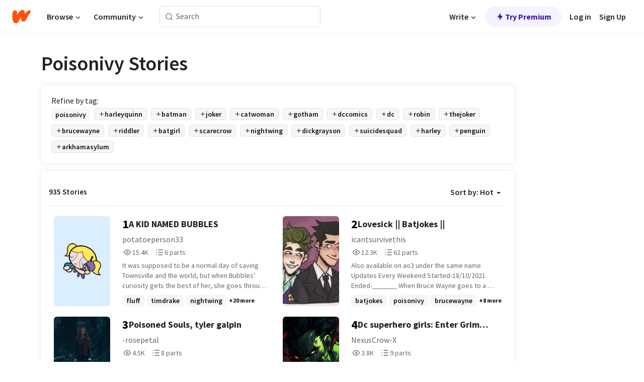

--- FILE ---
content_type: text/html; charset=utf-8
request_url: https://www.wattpad.com/stories/poisonivy
body_size: 35785
content:
<!DOCTYPE html><html lang="en-US" dir="ltr"><head><meta charSet="utf-8"/><meta name="viewport" content="width=device-width,initial-scale=1"/><meta name="description" content="Read the most popular poisonivy stories on Wattpad, the world&#x27;s largest social storytelling platform."/><meta name="robots" content="index,follow"/><meta property="fb:pages" content="127093020051"/><meta property="og:title" content="Popular in poisonivy"/><meta property="og:url" content="https://www.wattpad.com/stories/poisonivy/hot"/><meta property="og:description" content="Read the most popular poisonivy stories on Wattpad, the world&#x27;s largest social storytelling platform."/><meta property="og:site_name" content="Wattpad"/><title>Poisonivy Stories - Wattpad</title><script type="application/ld+json">{"@context":"http://schema.org","@type":"ItemList","itemListElement":[{"@context":"http://schema.org","@type":"ListItem","name":"A KID NAMED BUBBLES","description":"It was supposed to be a normal day of saving Townsville and the world, but when Bubbles' curiosity gets the best of her, she goes through a portal created by Mojo Jojo. Somehow she ends up in a completely different dimension \n\nLuckily she's got a crew of Gotham superheroes to help her get back home. \n\n\n(PPG x Batman crossover)\n\n\n(NO PAIRINGS BECAUSE BUBBLES IS 5)\n\nI totally messed up the timeline oh well it's fanfiction anyways","url":"https://www.wattpad.com/story/346222914-a-kid-named-bubbles","position":1},{"@context":"http://schema.org","@type":"ListItem","name":"Lovesick || Batjokes ||","description":"Also available on ao3 under the same name\n\nUpdates Every Weekend\n\nStarted-18/10/2021\n\nEnded-_______\n\nWhen Bruce Wayne goes to a bar in the hopes of getting over his now ex-girlfriend selina, he meets a very sad, out of character joker, who hasn't made an appearance for almost 2 months after breaking out of Arkham. They both then sit around and just chat about people who they previously loved over Alcoholic Drinks. \n\nBut when Bruce finds out he, or rather his dual identity, batman, was the  behind the clown's disappearance and despair, he tries his atmost best not To let his inner batman slip up and comforts the heartbroken clown.\n\n\n\nThen, They become really good friends and suddenly, both feel like moving on. \n\nPS: No details for/ decreption of Explicit stuff (Smut).\n___________\nFirst up, most of the art isn't mine\nAnd English isn't my native language.\n-----\nsecond, this is a tiny bit inspired from telltale, but doesn't take place in the same universe. \n-------\nThird, It doesn't take place in a cannon universe at all so it's just a random AU.\n----------\nAll Chapters Will Be Edited Shortly After Being Published.","url":"https://www.wattpad.com/story/288746496-lovesick-batjokes","position":2},{"@context":"http://schema.org","@type":"ListItem","name":"Poisoned Souls, tyler galpin ","description":"she was both poison and the cure\n\n\n          ✿ in  which   Primrose\n           Ambers is the outcast\n           in     a      school      full\n           of                      outcasts      \n\n\n          🖤 tyler galpin x fem!oc\n          🌿 wednesday s1-?\n\n           cover by @tiishas\n\n           © -rosepetal","url":"https://www.wattpad.com/story/328194396-poisoned-souls-tyler-galpin","position":3},{"@context":"http://schema.org","@type":"ListItem","name":"Dc superhero girls: Enter Grim Gamma (Rewrite)","description":"(A rewrite of my first DC superhero girls villain story with a marvel twist from my old account to this new!)\n\nRemastered Summary: A young man finds himself heading to another world, hoping to start out new after the life he had in his own world was a living nightmare, neglected by his family, treated like a parasite in school & cursed with powers from gamma radiation caused by his father's deeds fused with dark magic he learned to create a monster of pure terror & destruction as he tried to be the good guy but it all went downhill. They wanted a villain, a bad guy, a monster... that's just what they'll get in this new world within Metropolis.\n\n(Pairing: OC teenage hulk villain x Supervillain Girls, Cheetah, Supergirl, Zatanna & Lois Lane)\n\n(Warning: Strong Language, Blood, etc)\n\n(Disclaimer: I DON'T OWN DC SUPERHERO GIRLS OR MARVEL! THEY BOTH BELONG TO THEIR RESPECTIVE OWNERS, THIS IS A FANFICTION! I ONLY OWN THE OCS!)\n\nHope you enjoy the rewrite!","url":"https://www.wattpad.com/story/375726744-dc-superhero-girls-enter-grim-gamma-rewrite","position":4},{"@context":"http://schema.org","@type":"ListItem","name":"Poison Oak","description":"Ivy finds out she has a daughter who is brought to Arkham and labeled a dangerous Rogue\rWith a daughter she has to change how she reacts to everything\r\n\nfollow her daughter as she finds her place in the world while changing people's views on who are heros and who are villains","url":"https://www.wattpad.com/story/363448332-poison-oak","position":5},{"@context":"http://schema.org","@type":"ListItem","name":"\"Harley Quinn: Shadows of Zaun\"  A Harley Quinn series x Arcane Crossover ","description":"In a strange twist of fate, Harley Quinn and her girlfriend Poison Ivy find themselves transported across space and time, landing in the gritty, neon-lit underbelly of Zaun, a dangerous city on the edge of destruction. With no idea how they got there, they quickly cross paths with Orianna, a mysterious young woman with a dark past and newfound power.\n\nAs the trio uncovers the secrets of Zaun and battles ruthless crime lords, Orianna struggles to embrace her newfound freedom while Harley and Ivy navigate a world far more chaotic than Gotham. Together, they take on corrupt forces, facing an uncertain future in a city on the brink of revolution. But the path to change is never easy, and Zaun's streets may prove more dangerous than they anticipated.\n\nA thrilling crossover between HBO Harley Quinn animated series and Arcane, &quot;Shadows of Zaun&quot; explores the complexities of identity, the pursuit of freedom, and the power of friendship in a city where survival is anything but guaranteed. Will Orianna find her place among the chaos, or will Zaun break her? And can Harley and Ivy help her change the city, or will they find themselves lost in its dark heart?\n\nThis action-packed, heart-stirring tale combines humor, heart, and fierce determination as the characters of Gotham collide with the world of Piltover and Zaun in a story filled with betrayal, redemption, and the pursuit of a new life.","url":"https://www.wattpad.com/story/390763575-harley-quinn-shadows-of-zaun-a-harley-quinn","position":6},{"@context":"http://schema.org","@type":"ListItem","name":"✯𝐅𝐨𝐫𝐠𝐞𝐭 𝐦𝐞 𝐧𝐨𝐭 ✯ ᵏᵃᵗˢᵘᵏⁱ ᵇᵃᵏᵘᵍᵒ","description":"&quot;𝐏𝐫𝐨𝐦𝐢𝐬𝐞 𝐦𝐞 𝐲𝐨𝐮 𝐰𝐨𝐧𝐭 𝐟𝐨𝐫𝐠𝐞𝐭 𝐚𝐛𝐨𝐮𝐭 𝐦𝐞.&quot; &quot; 𝐈 𝐰𝐨𝐮𝐥𝐝 𝐧𝐞𝐯𝐞𝐫 𝐟𝐨𝐫𝐠𝐞𝐭 𝐲𝐨𝐮.&quot;  ✰\n\nK.bakugo x [F] reader \n᪣᪣᪣᪣᪣᪣᪣᪣᪣᪣᪣᪣᪣᪣\n \nA story in which Katsukis Ex-girlfriend transfers to Class 1-A. Do they end up getting back together or will her family drive them away from eachother? \n\n᪣᪣᪣᪣᪣᪣᪣᪣᪣᪣᪣᪣᪣᪣\n\nThis story is kinda based off the movie The Notebook because i watched it and got this idea. Hope you enjoy!","url":"https://www.wattpad.com/story/371101517-%E2%9C%AF%F0%9D%90%85%F0%9D%90%A8%F0%9D%90%AB%F0%9D%90%A0%F0%9D%90%9E%F0%9D%90%AD-%F0%9D%90%A6%F0%9D%90%9E-%F0%9D%90%A7%F0%9D%90%A8%F0%9D%90%AD-%E2%9C%AF-%E1%B5%8F%E1%B5%83%E1%B5%97%CB%A2%E1%B5%98%E1%B5%8F%E2%81%B1-%E1%B5%87%E1%B5%83%E1%B5%8F%E1%B5%98%E1%B5%8D%E1%B5%92","position":7},{"@context":"http://schema.org","@type":"ListItem","name":"the redneck of dc","description":"fuck it.\n\nthe full on story for one day one hand.\n\na scientist based Matthew in DC who absolutely doesn't give a shit about the chaos of dc happening around him","url":"https://www.wattpad.com/story/393521586-the-redneck-of-dc","position":8},{"@context":"http://schema.org","@type":"ListItem","name":"Safe Place to Hide (WIP)(PAUSE)","description":"𝗠𝗮𝗿𝗰𝘂𝘀 𝗙𝗹𝗶𝗻𝗻\n♡\n     Lately, there's been a killer on the loose, killing specifically only women. But I didn't seem to mind. What was happening wasn't my business until I somehow get into the problem. I never was part of the problem. Until my younger brother Dominic, told me he was the one killing those girls. I've never looked at him the same. He would tie those girls to fucking walls and stuff their mouths with poison ivy. He'd let them suffer.\n\n\n༺༻\n\n     I was walking down the street one day, until I found a girl, she was gorgeous. She had lovely black hair that'd go to her lower back with blonde strands in the front of her face. I'm pretty sure they're called 'Money Pieces'. But that's besides the point. I saw that girl, and I knew I had to protect her before my brother took her away from me.\n\n𝗘𝗹𝗹𝗮 𝗪𝗶𝗹𝗹𝗶𝗮𝗺\n♡\n     There's a killer around town, and us women aren't safe. That's what the killer is going for. Women. Like honestly, what the fuck did we do to deserve this?! We gave birth to those bastards!\n\n\n༺༻\n\n     I was walking down the streets one day, I saw a rather tall man, probably 6'3. Which is skyscraper height compared to my 5'4 form. He was all covered in black, which is definitely kinda sketchy. So I tried to get out of the area immediately, until I saw him reach into his pocket. Pulling out ivy, which I knew was what the killer has used for murdering those poor girls. I knew I had to run. But I had nowhere to go.\n\n\n𝗦𝗮𝗳𝗲 𝗣𝗹𝗮𝗰𝗲 𝘁𝗼 𝗛𝗶𝗱𝗲 𝗶𝘀 𝗮 𝗯𝗼𝗼𝗸 𝗳𝘂𝗹𝗹 𝗼𝗳, 𝗮𝗱𝗿𝗲𝗻𝗮𝗹𝗶𝗻𝗲, 𝘀𝘁𝗿𝗲𝘀𝘀, 𝗵𝗼𝗿𝗿𝗼𝗿, 𝗮𝗻𝗱 𝗿𝗼𝗺𝗮𝗻𝗰𝗲. 𝗧𝗵𝗲𝗿𝗲 𝗮𝗿𝗲 𝘀𝗼𝗺𝗲 𝗵𝗮𝗿𝘀𝗵 𝘄𝗼𝗿𝗱𝘀 𝗮𝗻𝗱 𝘀𝗰𝗲𝗻𝗲𝘀 𝗶𝗻 𝘁𝗵𝗲 𝗯𝗼𝗼𝗸, 𝘄𝗵𝗶𝗰𝗵 𝗰𝗼𝘂𝗹𝗱","url":"https://www.wattpad.com/story/373270711-safe-place-to-hide-wip-pause","position":9},{"@context":"http://schema.org","@type":"ListItem","name":"S̸Laughter || Young Justice fanfic","description":"&quot;ωну ωєяє уσυ ιи ѕυρρℓу ¢ℓσѕєт?&quot;\n\n\n\n\t\t\t\t\t\t\t&quot;вє¢αυѕє ρєσρℓє кєρт тαℓкιиg тσ мє&quot;\n\n\n*･゜ﾟ･*:.｡..｡.:*･'･*:.｡. .｡.:*･゜ﾟ･* *･゜ﾟ･*:.｡..｡.:*･'･*:.｡. .｡.:*･゜ﾟ･* *･゜ﾟ･*:.｡..｡.:*･'･*:.｡. .｡.:*･゜ﾟ･*\n──────────────────────────────────────────\n*･゜ﾟ･*:.｡..｡.:*･'･*:.｡. .｡.:*･゜ﾟ･* *･゜ﾟ･*:.｡..｡.:*･'･*:.｡. .｡.:*･゜ﾟ･* *･゜ﾟ･*:.｡..｡.:*･'･*:.｡. .｡.:*･゜ﾟ･*\n\n\n\n\t\t\t\tBoheme Winter Napier；\n\n\n\t『 Is the daughter of Harley Quinn and The Joker 』\n\n\t『 Loves Plants (which is highly praised by Aunt Ivy) 』\n\n\t『 Doesn't understand how her parents thought of such a nice name like 'Boheme Winter' with their somewhat ᴜɴsᴛᴀʙʟᴇ mental state 』\n\n\t『 Just wants to hang out with her friends 』\n\n\t『 Is always worried for her parents safety 』\n\n\t『 Is the most laid-back person you will probably every meet 』","url":"https://www.wattpad.com/story/175249715-s%CC%B8laughter-young-justice-fanfic","position":10},{"@context":"http://schema.org","@type":"ListItem","name":"Joke's On Me (Batman and Joker Fanfiction)","description":"The Joker once again has a sinister plan to destroy the city of Gotham, only this time, the reasoning behind it is much more complicated. When Batman threatens to send his nemesis right back to Arkham, The Jokers reaction reveals just how troubled his past truly is.","url":"https://www.wattpad.com/story/216670470-joke%27s-on-me-batman-and-joker-fanfiction","position":11},{"@context":"http://schema.org","@type":"ListItem","name":"Robin: the Forgotten Memories","description":"Oof","url":"https://www.wattpad.com/story/209754611-robin-the-forgotten-memories","position":12},{"@context":"http://schema.org","@type":"ListItem","name":"She Will Be Loved","description":"What if Frost was right at the end of season six not to trust Carla?\n\n Supposed to be on her way to the lab for medical treatment, imagine her surprise when she ends up at Arkham Asylum of all places!\n\n 'Better you than me'\n\nEverything comes with a price when you're making a deal with the devil.\n\n A fanfic for Season Seven :\n\nThe story that started it all! Ive posted it and deleted it TWICE but I think it's finally up to standards 😍\n\n Also this is like the Origin for Ro/Gliss so yup! The prequel to Destiny Unwritten!😁","url":"https://www.wattpad.com/story/213627826-she-will-be-loved","position":13},{"@context":"http://schema.org","@type":"ListItem","name":"• i want you to stay • (joker x harley x ivy)","description":"harley tries keeping something from her lover for a while, and when she can't keep her secret and is losing strength she goes to the one other person she trusts.","url":"https://www.wattpad.com/story/93595206-%E2%80%A2-i-want-you-to-stay-%E2%80%A2-joker-x-harley-x-ivy","position":14},{"@context":"http://schema.org","@type":"ListItem","name":"ᴘᴏɪꜱᴏɴᴏᴜꜱ ᴛᴏʏ ᴘᴜᴘᴘᴇᴛᴇᴇʀ {ᴅᴀᴍɪᴀɴ ᴡᴀʏɴᴇ x ʀᴇᴀᴅᴇʀ}","description":"𝒯𝒽𝑒 𝒹𝒶𝓊𝑔𝒽𝓉𝑒𝓇 𝑜𝒻 𝓉𝒽𝑒 𝓂𝑜𝓈𝓉 𝒾𝓃𝒻𝒶𝓂𝑜𝓊𝓈 𝓋𝒾𝓁𝓁𝒶𝒾𝓃𝓈 𝑜𝒻 𝒢𝑜𝓉𝒽𝒶𝓂 𝒸𝒾𝓉𝓎 𝑔𝑜𝑒𝓈 𝓉𝑜 𝐵𝒶𝓉𝓂𝒶𝓃 𝒻𝑜𝓇 𝒽𝑒𝓁𝓅, 𝒽𝑒𝓁𝓅 𝓉𝑜 𝒽𝒾𝒹𝑒 𝓉𝒽𝑒𝒾𝓇 𝒹𝒶𝓊𝑔𝒽𝓉𝑒𝓇 𝒻𝓇𝑜𝓂 𝓉𝒽𝑒 𝑜𝓃𝑒 𝓌𝒽𝑜 𝒸𝒶𝓊𝓈𝑒𝒹 𝒽𝑒𝓇 𝓉𝒽𝑒 𝓂𝑜𝓈𝓉 𝓅𝒶𝒾𝓃. 𝒲𝒾𝓁𝓁 𝐵𝒶𝓉𝓂𝒶𝓃 𝒶𝑔𝓇𝑒𝑒 𝓉𝑜 𝒽𝑒𝓁𝓅 𝒽𝒾𝓈 𝓌𝑜𝓇𝓈𝓉 𝑒𝓃𝑒𝓂𝓎 𝑜𝓇 𝓌𝒾𝓁𝓁 𝓉𝒽𝑒𝓎 𝒿𝓊𝓈𝓉 𝓁𝑒𝒶𝓋𝑒 𝓉𝒽𝑒𝓂 𝓉𝑜 𝒻𝑒𝓃𝒹 𝒻𝑜𝓇 𝓉𝒽𝑒𝓂𝓈𝑒𝓁𝓋𝑒𝓈?","url":"https://www.wattpad.com/story/324327611-%E1%B4%98%E1%B4%8F%C9%AA%EA%9C%B1%E1%B4%8F%C9%B4%E1%B4%8F%E1%B4%9C%EA%9C%B1-%E1%B4%9B%E1%B4%8F%CA%8F-%E1%B4%98%E1%B4%9C%E1%B4%98%E1%B4%98%E1%B4%87%E1%B4%9B%E1%B4%87%E1%B4%87%CA%80-%E1%B4%85%E1%B4%80%E1%B4%8D%C9%AA%E1%B4%80%C9%B4-%E1%B4%A1%E1%B4%80%CA%8F%C9%B4%E1%B4%87-x-%CA%80%E1%B4%87%E1%B4%80%E1%B4%85%E1%B4%87%CA%80","position":15},{"@context":"http://schema.org","@type":"ListItem","name":"HER HARLEQUIN","description":"&quot;You were left for dead, my little peanut. So I of course had to bring you back from the brink of death.&quot; &quot;Oh red, ya are just so damn sweet!&quot; \n\n[In which a crazy plant lady heals and falls for a psychotic blonde fighter.] \n\n\n{ also on Archive of our Own under the username: TheBestLiars }","url":"https://www.wattpad.com/story/192010412-her-harlequin","position":16},{"@context":"http://schema.org","@type":"ListItem","name":"Mommy Harley!","description":"Harley left The Joker a long time ago, now doing her own free lance crimes. She lives in an abandoned amusement park with her friends.\n\nAnd she doesn't work alone.","url":"https://www.wattpad.com/story/169770351-mommy-harley","position":17},{"@context":"http://schema.org","@type":"ListItem","name":"Stay","description":"Ivy is Harley's best friend. Ivy is always there when the joker beats and kicks Harley out. Ivy hates the fact that Harley is constantly hurt by Joker. Everytime Joker calls Harley runs right back.\n\nHarley believes the Joker is her one and only. She tries to ignore her strong feelings for Ivy. Harley love the Joker but, the more times he kicks her out and beats her. The more times she hear Ivy's Speech. The less she loves Joker but, the more she loves Ivy.\n\nIvy's determined to make Harley stay...but, will she succeed or give in?\n\nArt is mine","url":"https://www.wattpad.com/story/231514519-stay","position":18},{"@context":"http://schema.org","@type":"ListItem","name":"Random Batman Villian Things","description":"I don't know what this is. There's just a bit of everything here. Playlists, aesthetics,  S/O prompts and just some other random stuff.","url":"https://www.wattpad.com/story/287897153-random-batman-villian-things","position":19},{"@context":"http://schema.org","@type":"ListItem","name":"Bruce And Pamela","description":"Before they were heros and villains, sworn enemies on the opposite side of the law they were in love with each other and this is the tale of the romance between The Dark Knight and Mother Nature.","url":"https://www.wattpad.com/story/65954342-bruce-and-pamela","position":20}],"numberOfItems":935,"description":"The Top 1000: Best poisonivy Stories","mainEntityOfPage":{"@type":"CollectionPage","@id":"https://www.wattpad.com/stories/poisonivy/hot"},"name":"Popular in poisonivy","url":"https://www.wattpad.com/stories/poisonivy/hot","itemListOrder":"Ascending","disambiguatingDescription":"Read the most popular poisonivy stories on Wattpad, the world's largest social storytelling platform."}</script><link rel="stylesheet" href="/wp-web-assets/build/css-bundle-QVTQ52G6.css"/><link rel="preload" as="font" href="/wp-web-assets/fonts/Source_Sans_Pro/SourceSansPro-Regular.ttf" crossorigin="anonymous"/><link rel="preload" as="font" href="/wp-web-assets/fonts/Source_Sans_Pro/SourceSansPro-SemiBold.ttf" crossorigin="anonymous"/><link rel="stylesheet" href="/wp-web-assets/build/_assets/fonts-XNHMJ6ZM.css"/><link rel="stylesheet" href="/wp-web-assets/build/_assets/tokens-2GVK43A7.css"/><link rel="stylesheet" href="/wp-web-assets/build/_assets/main-PXKQW5MQ.css"/><link rel="stylesheet" href="/wp-web-assets/build/_assets/react-tooltip-HIHMAPNF.css"/><link rel="stylesheet" href="/wp-web-assets/build/_assets/splide.min-AQNS3YPQ.css"/><script type="text/javascript">window.dataLayer=[];</script><script>window.wattpad={"userCountryCode":"US","testGroups":{"SPECIAL_AD_EXEMPT":false,"USE_IMAGE_MOD":false,"GDPR_ADS_EXPERIENCE":false,"USE_33ACROSS":false,"EXCLUDE_PREBID_PARTNERS":false,"DELAY_ADS":false,"PREBID_BETA":false,"USE_KEVEL":true,"USE_AFP":false,"ADS_IN_WATTPAD_ORIGINALS":true,"IS_IN_MATURE_GATING":false,"IS_SERIES_REDESIGN":true,"IS_FREE_ORIGINALS_EXPERIMENT":true,"IS_WATTYS_SHORTLIST":false,"IS_WRITER_STORY_NEW_MIGRATION":false,"USE_ADS_ELIGIBILITY":true,"IS_PROMOTED_READING_LIST":false,"IS_NEW_UPDATES_PAGE":false,"IS_IN_CHECK_ADS_READINESS":false,"IS_SOCIAL_FEED":false,"IS_STORY_PAGE_REDESIGN":false},"currentUser":null,"deviceType":"desktop","revision":"6d7760976424f81ff461b18b9f70498f85c7570b","categoryList":{"0":"genre-uncategorized","1":"genre-teen-fiction","2":"genre-poetry","3":"genre-fantasy","4":"genre-romance","5":"genre-science-fiction","6":"genre-fanfiction","7":"genre-humor","8":"genre-mystery-thriller","9":"genre-horror","10":"genre-classics","11":"genre-adventure","12":"genre-paranormal","13":"genre-spiritual","14":"genre-action","16":"genre-non-fiction","17":"genre-short-stories","18":"genre-vampire","19":"genre-random","21":"genre-general-fiction","22":"genre-werewolf","23":"genre-historical-fiction","24":"genre-chick-lit"},"isWpWeb":true,"afpConfig":{"hostAccountId":"pub-9506570645588245"},"canvaApiKey":"gpJZaH8RjnukEBMR5tYrmnsY"}</script><script src="https://accounts.google.com/gsi/client" async="" defer=""></script></head><body class="theme-6"><noscript><iframe src="//www.googletagmanager.com/ns.html?id=GTM-WD9JLB" height="0" width="0" style="display:none;visibility:hidden" title="Needed for jsx-Ally complaint" aria-hidden="true"></iframe></noscript><div id="g_id_onload" data-client_id="819350800788-s42oc45ge5shd8hkimbj2broh7l6j7h6.apps.googleusercontent.com" data-login_uri="https://www.wattpad.com/auth/google-auth?nextUrl=%2Fstories%2Fpoisonivy" data-is_one_tap="true" data-cancel_on_tap_outside="false" data-use_fedcm_for_prompt="true"></div><div><header class="_07XRA oUExN"><nav class="gMmKF"><ul class="sGq-H"><li class="Gzeg3"><a class="zIi3k" href="https://www.wattpad.com" title="Wattpad Home" aria-label="Home"><img class="At9TR" src="/wp-web-assets/images/wattpad-logo.svg" alt="Wattpad Logo" data-testid="wp-logo-orange"/></a></li><li class="NkmE9 jDGZF"><div id="discover-dropdown" class="avnzx false KE7WT" data-testid="discover-dropdown"><button class="DMdhq OCdPW">Browse<img class="S1mMa" src="/wp-web-assets/images/wp-chevron-down.svg" alt="" data-testid="wp_chevron_down"/></button></div></li><li class="NkmE9"><div id="community-dropdown" class="avnzx false KE7WT" data-testid="community-dropdown"><button class="DMdhq OCdPW">Community<img class="S1mMa" src="/wp-web-assets/images/wp-chevron-down.svg" alt="" data-testid="wp_chevron_down"/></button></div></li></ul></nav><div class="lXfdp gMmKF"><div class="wDLq1"><form class="VOZUu" action="/getmobile" method="post" role="search" name="search"><button class="_8r2SK U-dRJ" type="submit" aria-label="Search"><svg xmlns="http://www.w3.org/2000/svg" width="15" height="15" viewBox="0 0 15 15" fill="none"><path fill-rule="evenodd" clip-rule="evenodd" d="M1.5999 6.49844C1.5999 3.79224 3.79371 1.59844 6.4999 1.59844C9.2061 1.59844 11.3999 3.79224 11.3999 6.49844C11.3999 9.20463 9.2061 11.3984 6.4999 11.3984C3.79371 11.3984 1.5999 9.20463 1.5999 6.49844ZM6.4999 0.398438C3.13097 0.398438 0.399902 3.1295 0.399902 6.49844C0.399902 9.86737 3.13097 12.5984 6.4999 12.5984C7.99441 12.5984 9.36338 12.061 10.4241 11.1688C10.4515 11.2618 10.5019 11.3494 10.5752 11.4227L13.0501 13.8976C13.2844 14.1319 13.6643 14.1319 13.8986 13.8976C14.133 13.6633 14.133 13.2834 13.8986 13.0491L11.4238 10.5742C11.3504 10.5008 11.2629 10.4505 11.1699 10.423C12.0623 9.36227 12.5999 7.99313 12.5999 6.49844C12.5999 3.1295 9.86884 0.398438 6.4999 0.398438Z" fill="#121212" fill-opacity="0.64"></path></svg></button><input class="_6Hiiv" type="text" placeholder="Search" name="query" autoComplete="off"/></form></div></div><div class="ZFD-B gMmKF"><ul class="sGq-H"><li class="NkmE9 oAArJ"><div id="writer-opportunities-dropdown" class="avnzx false KE7WT" data-testid="writer-opportunities-dropdown"><button class="DMdhq OCdPW">Write<img class="S1mMa" src="/wp-web-assets/images/wp-chevron-down.svg" alt="" data-testid="wp_chevron_down"/></button></div></li><li class="oAArJ"><button class="_5FXgC"><span class="ahwLl"><svg xmlns="http://www.w3.org/2000/svg" width="20" height="20" viewBox="0 0 20 20" fill="none"><path d="M9.38562 11.778L8.95363 16.0545C8.89557 16.6292 9.64434 16.8996 9.96699 16.4205L14.9043 9.08896C15.1528 8.72003 14.8884 8.2233 14.4436 8.2233H10.6144L11.0464 3.94683C11.1044 3.37214 10.3557 3.10166 10.033 3.58077L5.09567 10.9123C4.84721 11.2813 5.11159 11.778 5.55639 11.778H9.38562Z" fill="var(--ds-base-2-60)"></path></svg></span>Try Premium</button></li></ul><div class="YJeR-"><ul class="At9TR sGq-H"><li class="T7-fP NkmE9"><button class="Rer7C transparent-button iUT2X">Log in</button></li><li class="NkmE9"><button class="Rer7C transparent-button iUT2X">Sign Up</button></li></ul><a href="https://www.wattpad.com/login" rel="noopener noreferrer" class="ab56F"><button class="undefined "><svg width="16" height="16" viewBox="0 0 24 24" fill="none" stroke="#6f6f6f" stroke-width="2" aria-hidden="true" stroke-linecap="round" stroke-linejoin="round"><path d="M20 21v-2a4 4 0 0 0-4-4H8a4 4 0 0 0-4 4v2"></path><circle cx="12" cy="7" r="4"></circle></svg></button></a></div></div><nav data-testid="mobile-header" class="LGHtv"><div class="LMr2z"><a class="_6tefj" href="https://www.wattpad.com" aria-label="Home"><img class="zIi3k" width="32" height="25" src="/wp-web-assets/images/wattpad-logo.svg" alt="Wattpad Logo" data-testid="logo"/></a><a class="_6tefj" href="https://www.wattpad.com/search" data-testid="search" aria-label="Search"><img src="/wp-web-assets/images/wp-search.svg" alt=""/></a></div></nav></header></div><div class="_4eQHP"><div class="YWvSv"><div class="_8rIHD h9fFM"><h1>Poisonivy Stories</h1></div><div><div class="q1nk0 wrsj0"><div class="BHKGM">Refine by tag:</div><div class="aVlTH wrsj0"><div class="yl-VP okGI7" data-testid="tag-carousel"><div class="no-text-decoration-on-focus no-text-decoration-on-hover XZbAz pill__pziVI light-variant__fymht default-size__BJ5Po default-accent__YcamO square-shape__V66Yy clickable__llABU gap-for-default-pill__d6nVx" href=""><span class="typography-label-small-semi">poisonivy</span></div><div class="no-text-decoration-on-focus no-text-decoration-on-hover XZbAz pill__pziVI outlined-variant__W8rtc default-size__BJ5Po default-accent__YcamO square-shape__V66Yy clickable__llABU gap-for-default-pill__d6nVx" href=""><span class="icon__WYtJ8"><svg width="12" height="12" fill="none" xmlns="http://www.w3.org/2000/svg" viewBox="0 0 24 24" role="img" aria-labelledby="" aria-hidden="false"><title id="">WpAdd</title><path d="M11 11V5a1 1 0 1 1 2 0v6h6a1 1 0 1 1 0 2h-6v6a1 1 0 1 1-2 0v-6H5a1 1 0 1 1 0-2h6Z" fill="#121212"></path></svg></span><span class="typography-label-small-semi">harleyquinn</span></div><div class="no-text-decoration-on-focus no-text-decoration-on-hover XZbAz pill__pziVI outlined-variant__W8rtc default-size__BJ5Po default-accent__YcamO square-shape__V66Yy clickable__llABU gap-for-default-pill__d6nVx" href=""><span class="icon__WYtJ8"><svg width="12" height="12" fill="none" xmlns="http://www.w3.org/2000/svg" viewBox="0 0 24 24" role="img" aria-labelledby="" aria-hidden="false"><title id="">WpAdd</title><path d="M11 11V5a1 1 0 1 1 2 0v6h6a1 1 0 1 1 0 2h-6v6a1 1 0 1 1-2 0v-6H5a1 1 0 1 1 0-2h6Z" fill="#121212"></path></svg></span><span class="typography-label-small-semi">batman</span></div><div class="no-text-decoration-on-focus no-text-decoration-on-hover XZbAz pill__pziVI outlined-variant__W8rtc default-size__BJ5Po default-accent__YcamO square-shape__V66Yy clickable__llABU gap-for-default-pill__d6nVx" href=""><span class="icon__WYtJ8"><svg width="12" height="12" fill="none" xmlns="http://www.w3.org/2000/svg" viewBox="0 0 24 24" role="img" aria-labelledby="" aria-hidden="false"><title id="">WpAdd</title><path d="M11 11V5a1 1 0 1 1 2 0v6h6a1 1 0 1 1 0 2h-6v6a1 1 0 1 1-2 0v-6H5a1 1 0 1 1 0-2h6Z" fill="#121212"></path></svg></span><span class="typography-label-small-semi">joker</span></div><div class="no-text-decoration-on-focus no-text-decoration-on-hover XZbAz pill__pziVI outlined-variant__W8rtc default-size__BJ5Po default-accent__YcamO square-shape__V66Yy clickable__llABU gap-for-default-pill__d6nVx" href=""><span class="icon__WYtJ8"><svg width="12" height="12" fill="none" xmlns="http://www.w3.org/2000/svg" viewBox="0 0 24 24" role="img" aria-labelledby="" aria-hidden="false"><title id="">WpAdd</title><path d="M11 11V5a1 1 0 1 1 2 0v6h6a1 1 0 1 1 0 2h-6v6a1 1 0 1 1-2 0v-6H5a1 1 0 1 1 0-2h6Z" fill="#121212"></path></svg></span><span class="typography-label-small-semi">catwoman</span></div><div class="no-text-decoration-on-focus no-text-decoration-on-hover XZbAz pill__pziVI outlined-variant__W8rtc default-size__BJ5Po default-accent__YcamO square-shape__V66Yy clickable__llABU gap-for-default-pill__d6nVx" href=""><span class="icon__WYtJ8"><svg width="12" height="12" fill="none" xmlns="http://www.w3.org/2000/svg" viewBox="0 0 24 24" role="img" aria-labelledby="" aria-hidden="false"><title id="">WpAdd</title><path d="M11 11V5a1 1 0 1 1 2 0v6h6a1 1 0 1 1 0 2h-6v6a1 1 0 1 1-2 0v-6H5a1 1 0 1 1 0-2h6Z" fill="#121212"></path></svg></span><span class="typography-label-small-semi">gotham</span></div><div class="no-text-decoration-on-focus no-text-decoration-on-hover XZbAz pill__pziVI outlined-variant__W8rtc default-size__BJ5Po default-accent__YcamO square-shape__V66Yy clickable__llABU gap-for-default-pill__d6nVx" href=""><span class="icon__WYtJ8"><svg width="12" height="12" fill="none" xmlns="http://www.w3.org/2000/svg" viewBox="0 0 24 24" role="img" aria-labelledby="" aria-hidden="false"><title id="">WpAdd</title><path d="M11 11V5a1 1 0 1 1 2 0v6h6a1 1 0 1 1 0 2h-6v6a1 1 0 1 1-2 0v-6H5a1 1 0 1 1 0-2h6Z" fill="#121212"></path></svg></span><span class="typography-label-small-semi">dccomics</span></div><div class="no-text-decoration-on-focus no-text-decoration-on-hover XZbAz pill__pziVI outlined-variant__W8rtc default-size__BJ5Po default-accent__YcamO square-shape__V66Yy clickable__llABU gap-for-default-pill__d6nVx" href=""><span class="icon__WYtJ8"><svg width="12" height="12" fill="none" xmlns="http://www.w3.org/2000/svg" viewBox="0 0 24 24" role="img" aria-labelledby="" aria-hidden="false"><title id="">WpAdd</title><path d="M11 11V5a1 1 0 1 1 2 0v6h6a1 1 0 1 1 0 2h-6v6a1 1 0 1 1-2 0v-6H5a1 1 0 1 1 0-2h6Z" fill="#121212"></path></svg></span><span class="typography-label-small-semi">dc</span></div><div class="no-text-decoration-on-focus no-text-decoration-on-hover XZbAz pill__pziVI outlined-variant__W8rtc default-size__BJ5Po default-accent__YcamO square-shape__V66Yy clickable__llABU gap-for-default-pill__d6nVx" href=""><span class="icon__WYtJ8"><svg width="12" height="12" fill="none" xmlns="http://www.w3.org/2000/svg" viewBox="0 0 24 24" role="img" aria-labelledby="" aria-hidden="false"><title id="">WpAdd</title><path d="M11 11V5a1 1 0 1 1 2 0v6h6a1 1 0 1 1 0 2h-6v6a1 1 0 1 1-2 0v-6H5a1 1 0 1 1 0-2h6Z" fill="#121212"></path></svg></span><span class="typography-label-small-semi">robin</span></div><div class="no-text-decoration-on-focus no-text-decoration-on-hover XZbAz pill__pziVI outlined-variant__W8rtc default-size__BJ5Po default-accent__YcamO square-shape__V66Yy clickable__llABU gap-for-default-pill__d6nVx" href=""><span class="icon__WYtJ8"><svg width="12" height="12" fill="none" xmlns="http://www.w3.org/2000/svg" viewBox="0 0 24 24" role="img" aria-labelledby="" aria-hidden="false"><title id="">WpAdd</title><path d="M11 11V5a1 1 0 1 1 2 0v6h6a1 1 0 1 1 0 2h-6v6a1 1 0 1 1-2 0v-6H5a1 1 0 1 1 0-2h6Z" fill="#121212"></path></svg></span><span class="typography-label-small-semi">thejoker</span></div><div class="no-text-decoration-on-focus no-text-decoration-on-hover XZbAz pill__pziVI outlined-variant__W8rtc default-size__BJ5Po default-accent__YcamO square-shape__V66Yy clickable__llABU gap-for-default-pill__d6nVx" href=""><span class="icon__WYtJ8"><svg width="12" height="12" fill="none" xmlns="http://www.w3.org/2000/svg" viewBox="0 0 24 24" role="img" aria-labelledby="" aria-hidden="false"><title id="">WpAdd</title><path d="M11 11V5a1 1 0 1 1 2 0v6h6a1 1 0 1 1 0 2h-6v6a1 1 0 1 1-2 0v-6H5a1 1 0 1 1 0-2h6Z" fill="#121212"></path></svg></span><span class="typography-label-small-semi">brucewayne</span></div><div class="no-text-decoration-on-focus no-text-decoration-on-hover XZbAz pill__pziVI outlined-variant__W8rtc default-size__BJ5Po default-accent__YcamO square-shape__V66Yy clickable__llABU gap-for-default-pill__d6nVx" href=""><span class="icon__WYtJ8"><svg width="12" height="12" fill="none" xmlns="http://www.w3.org/2000/svg" viewBox="0 0 24 24" role="img" aria-labelledby="" aria-hidden="false"><title id="">WpAdd</title><path d="M11 11V5a1 1 0 1 1 2 0v6h6a1 1 0 1 1 0 2h-6v6a1 1 0 1 1-2 0v-6H5a1 1 0 1 1 0-2h6Z" fill="#121212"></path></svg></span><span class="typography-label-small-semi">riddler</span></div><div class="no-text-decoration-on-focus no-text-decoration-on-hover XZbAz pill__pziVI outlined-variant__W8rtc default-size__BJ5Po default-accent__YcamO square-shape__V66Yy clickable__llABU gap-for-default-pill__d6nVx" href=""><span class="icon__WYtJ8"><svg width="12" height="12" fill="none" xmlns="http://www.w3.org/2000/svg" viewBox="0 0 24 24" role="img" aria-labelledby="" aria-hidden="false"><title id="">WpAdd</title><path d="M11 11V5a1 1 0 1 1 2 0v6h6a1 1 0 1 1 0 2h-6v6a1 1 0 1 1-2 0v-6H5a1 1 0 1 1 0-2h6Z" fill="#121212"></path></svg></span><span class="typography-label-small-semi">batgirl</span></div><div class="no-text-decoration-on-focus no-text-decoration-on-hover XZbAz pill__pziVI outlined-variant__W8rtc default-size__BJ5Po default-accent__YcamO square-shape__V66Yy clickable__llABU gap-for-default-pill__d6nVx" href=""><span class="icon__WYtJ8"><svg width="12" height="12" fill="none" xmlns="http://www.w3.org/2000/svg" viewBox="0 0 24 24" role="img" aria-labelledby="" aria-hidden="false"><title id="">WpAdd</title><path d="M11 11V5a1 1 0 1 1 2 0v6h6a1 1 0 1 1 0 2h-6v6a1 1 0 1 1-2 0v-6H5a1 1 0 1 1 0-2h6Z" fill="#121212"></path></svg></span><span class="typography-label-small-semi">scarecrow</span></div><div class="no-text-decoration-on-focus no-text-decoration-on-hover XZbAz pill__pziVI outlined-variant__W8rtc default-size__BJ5Po default-accent__YcamO square-shape__V66Yy clickable__llABU gap-for-default-pill__d6nVx" href=""><span class="icon__WYtJ8"><svg width="12" height="12" fill="none" xmlns="http://www.w3.org/2000/svg" viewBox="0 0 24 24" role="img" aria-labelledby="" aria-hidden="false"><title id="">WpAdd</title><path d="M11 11V5a1 1 0 1 1 2 0v6h6a1 1 0 1 1 0 2h-6v6a1 1 0 1 1-2 0v-6H5a1 1 0 1 1 0-2h6Z" fill="#121212"></path></svg></span><span class="typography-label-small-semi">nightwing</span></div><div class="no-text-decoration-on-focus no-text-decoration-on-hover XZbAz pill__pziVI outlined-variant__W8rtc default-size__BJ5Po default-accent__YcamO square-shape__V66Yy clickable__llABU gap-for-default-pill__d6nVx" href=""><span class="icon__WYtJ8"><svg width="12" height="12" fill="none" xmlns="http://www.w3.org/2000/svg" viewBox="0 0 24 24" role="img" aria-labelledby="" aria-hidden="false"><title id="">WpAdd</title><path d="M11 11V5a1 1 0 1 1 2 0v6h6a1 1 0 1 1 0 2h-6v6a1 1 0 1 1-2 0v-6H5a1 1 0 1 1 0-2h6Z" fill="#121212"></path></svg></span><span class="typography-label-small-semi">dickgrayson</span></div><div class="no-text-decoration-on-focus no-text-decoration-on-hover XZbAz pill__pziVI outlined-variant__W8rtc default-size__BJ5Po default-accent__YcamO square-shape__V66Yy clickable__llABU gap-for-default-pill__d6nVx" href=""><span class="icon__WYtJ8"><svg width="12" height="12" fill="none" xmlns="http://www.w3.org/2000/svg" viewBox="0 0 24 24" role="img" aria-labelledby="" aria-hidden="false"><title id="">WpAdd</title><path d="M11 11V5a1 1 0 1 1 2 0v6h6a1 1 0 1 1 0 2h-6v6a1 1 0 1 1-2 0v-6H5a1 1 0 1 1 0-2h6Z" fill="#121212"></path></svg></span><span class="typography-label-small-semi">suicidesquad</span></div><div class="no-text-decoration-on-focus no-text-decoration-on-hover XZbAz pill__pziVI outlined-variant__W8rtc default-size__BJ5Po default-accent__YcamO square-shape__V66Yy clickable__llABU gap-for-default-pill__d6nVx" href=""><span class="icon__WYtJ8"><svg width="12" height="12" fill="none" xmlns="http://www.w3.org/2000/svg" viewBox="0 0 24 24" role="img" aria-labelledby="" aria-hidden="false"><title id="">WpAdd</title><path d="M11 11V5a1 1 0 1 1 2 0v6h6a1 1 0 1 1 0 2h-6v6a1 1 0 1 1-2 0v-6H5a1 1 0 1 1 0-2h6Z" fill="#121212"></path></svg></span><span class="typography-label-small-semi">harley</span></div><div class="no-text-decoration-on-focus no-text-decoration-on-hover XZbAz pill__pziVI outlined-variant__W8rtc default-size__BJ5Po default-accent__YcamO square-shape__V66Yy clickable__llABU gap-for-default-pill__d6nVx" href=""><span class="icon__WYtJ8"><svg width="12" height="12" fill="none" xmlns="http://www.w3.org/2000/svg" viewBox="0 0 24 24" role="img" aria-labelledby="" aria-hidden="false"><title id="">WpAdd</title><path d="M11 11V5a1 1 0 1 1 2 0v6h6a1 1 0 1 1 0 2h-6v6a1 1 0 1 1-2 0v-6H5a1 1 0 1 1 0-2h6Z" fill="#121212"></path></svg></span><span class="typography-label-small-semi">penguin</span></div><div class="no-text-decoration-on-focus no-text-decoration-on-hover XZbAz pill__pziVI outlined-variant__W8rtc default-size__BJ5Po default-accent__YcamO square-shape__V66Yy clickable__llABU gap-for-default-pill__d6nVx" href=""><span class="icon__WYtJ8"><svg width="12" height="12" fill="none" xmlns="http://www.w3.org/2000/svg" viewBox="0 0 24 24" role="img" aria-labelledby="" aria-hidden="false"><title id="">WpAdd</title><path d="M11 11V5a1 1 0 1 1 2 0v6h6a1 1 0 1 1 0 2h-6v6a1 1 0 1 1-2 0v-6H5a1 1 0 1 1 0-2h6Z" fill="#121212"></path></svg></span><span class="typography-label-small-semi">arkhamasylum</span></div></div></div></div><div><div class="CEEJt Kn30N"><div class="yl-VP okGI7" data-testid="tag-carousel"><div class="no-text-decoration-on-focus no-text-decoration-on-hover XZbAz pill__pziVI light-variant__fymht default-size__BJ5Po default-accent__YcamO square-shape__V66Yy clickable__llABU gap-for-default-pill__d6nVx" href=""><span class="typography-label-small-semi">poisonivy</span></div><div class="no-text-decoration-on-focus no-text-decoration-on-hover XZbAz pill__pziVI outlined-variant__W8rtc default-size__BJ5Po default-accent__YcamO square-shape__V66Yy clickable__llABU gap-for-default-pill__d6nVx" href=""><span class="icon__WYtJ8"><svg width="12" height="12" fill="none" xmlns="http://www.w3.org/2000/svg" viewBox="0 0 24 24" role="img" aria-labelledby="" aria-hidden="false"><title id="">WpAdd</title><path d="M11 11V5a1 1 0 1 1 2 0v6h6a1 1 0 1 1 0 2h-6v6a1 1 0 1 1-2 0v-6H5a1 1 0 1 1 0-2h6Z" fill="#121212"></path></svg></span><span class="typography-label-small-semi">harleyquinn</span></div><div class="no-text-decoration-on-focus no-text-decoration-on-hover XZbAz pill__pziVI outlined-variant__W8rtc default-size__BJ5Po default-accent__YcamO square-shape__V66Yy clickable__llABU gap-for-default-pill__d6nVx" href=""><span class="icon__WYtJ8"><svg width="12" height="12" fill="none" xmlns="http://www.w3.org/2000/svg" viewBox="0 0 24 24" role="img" aria-labelledby="" aria-hidden="false"><title id="">WpAdd</title><path d="M11 11V5a1 1 0 1 1 2 0v6h6a1 1 0 1 1 0 2h-6v6a1 1 0 1 1-2 0v-6H5a1 1 0 1 1 0-2h6Z" fill="#121212"></path></svg></span><span class="typography-label-small-semi">batman</span></div><div class="no-text-decoration-on-focus no-text-decoration-on-hover XZbAz pill__pziVI outlined-variant__W8rtc default-size__BJ5Po default-accent__YcamO square-shape__V66Yy clickable__llABU gap-for-default-pill__d6nVx" href=""><span class="icon__WYtJ8"><svg width="12" height="12" fill="none" xmlns="http://www.w3.org/2000/svg" viewBox="0 0 24 24" role="img" aria-labelledby="" aria-hidden="false"><title id="">WpAdd</title><path d="M11 11V5a1 1 0 1 1 2 0v6h6a1 1 0 1 1 0 2h-6v6a1 1 0 1 1-2 0v-6H5a1 1 0 1 1 0-2h6Z" fill="#121212"></path></svg></span><span class="typography-label-small-semi">joker</span></div><div class="no-text-decoration-on-focus no-text-decoration-on-hover XZbAz pill__pziVI outlined-variant__W8rtc default-size__BJ5Po default-accent__YcamO square-shape__V66Yy clickable__llABU gap-for-default-pill__d6nVx" href=""><span class="icon__WYtJ8"><svg width="12" height="12" fill="none" xmlns="http://www.w3.org/2000/svg" viewBox="0 0 24 24" role="img" aria-labelledby="" aria-hidden="false"><title id="">WpAdd</title><path d="M11 11V5a1 1 0 1 1 2 0v6h6a1 1 0 1 1 0 2h-6v6a1 1 0 1 1-2 0v-6H5a1 1 0 1 1 0-2h6Z" fill="#121212"></path></svg></span><span class="typography-label-small-semi">catwoman</span></div><div class="no-text-decoration-on-focus no-text-decoration-on-hover XZbAz pill__pziVI outlined-variant__W8rtc default-size__BJ5Po default-accent__YcamO square-shape__V66Yy clickable__llABU gap-for-default-pill__d6nVx" href=""><span class="icon__WYtJ8"><svg width="12" height="12" fill="none" xmlns="http://www.w3.org/2000/svg" viewBox="0 0 24 24" role="img" aria-labelledby="" aria-hidden="false"><title id="">WpAdd</title><path d="M11 11V5a1 1 0 1 1 2 0v6h6a1 1 0 1 1 0 2h-6v6a1 1 0 1 1-2 0v-6H5a1 1 0 1 1 0-2h6Z" fill="#121212"></path></svg></span><span class="typography-label-small-semi">gotham</span></div><div class="no-text-decoration-on-focus no-text-decoration-on-hover XZbAz pill__pziVI outlined-variant__W8rtc default-size__BJ5Po default-accent__YcamO square-shape__V66Yy clickable__llABU gap-for-default-pill__d6nVx" href=""><span class="icon__WYtJ8"><svg width="12" height="12" fill="none" xmlns="http://www.w3.org/2000/svg" viewBox="0 0 24 24" role="img" aria-labelledby="" aria-hidden="false"><title id="">WpAdd</title><path d="M11 11V5a1 1 0 1 1 2 0v6h6a1 1 0 1 1 0 2h-6v6a1 1 0 1 1-2 0v-6H5a1 1 0 1 1 0-2h6Z" fill="#121212"></path></svg></span><span class="typography-label-small-semi">dccomics</span></div><div class="no-text-decoration-on-focus no-text-decoration-on-hover XZbAz pill__pziVI outlined-variant__W8rtc default-size__BJ5Po default-accent__YcamO square-shape__V66Yy clickable__llABU gap-for-default-pill__d6nVx" href=""><span class="icon__WYtJ8"><svg width="12" height="12" fill="none" xmlns="http://www.w3.org/2000/svg" viewBox="0 0 24 24" role="img" aria-labelledby="" aria-hidden="false"><title id="">WpAdd</title><path d="M11 11V5a1 1 0 1 1 2 0v6h6a1 1 0 1 1 0 2h-6v6a1 1 0 1 1-2 0v-6H5a1 1 0 1 1 0-2h6Z" fill="#121212"></path></svg></span><span class="typography-label-small-semi">dc</span></div><div class="no-text-decoration-on-focus no-text-decoration-on-hover XZbAz pill__pziVI outlined-variant__W8rtc default-size__BJ5Po default-accent__YcamO square-shape__V66Yy clickable__llABU gap-for-default-pill__d6nVx" href=""><span class="icon__WYtJ8"><svg width="12" height="12" fill="none" xmlns="http://www.w3.org/2000/svg" viewBox="0 0 24 24" role="img" aria-labelledby="" aria-hidden="false"><title id="">WpAdd</title><path d="M11 11V5a1 1 0 1 1 2 0v6h6a1 1 0 1 1 0 2h-6v6a1 1 0 1 1-2 0v-6H5a1 1 0 1 1 0-2h6Z" fill="#121212"></path></svg></span><span class="typography-label-small-semi">robin</span></div><div class="no-text-decoration-on-focus no-text-decoration-on-hover XZbAz pill__pziVI outlined-variant__W8rtc default-size__BJ5Po default-accent__YcamO square-shape__V66Yy clickable__llABU gap-for-default-pill__d6nVx" href=""><span class="icon__WYtJ8"><svg width="12" height="12" fill="none" xmlns="http://www.w3.org/2000/svg" viewBox="0 0 24 24" role="img" aria-labelledby="" aria-hidden="false"><title id="">WpAdd</title><path d="M11 11V5a1 1 0 1 1 2 0v6h6a1 1 0 1 1 0 2h-6v6a1 1 0 1 1-2 0v-6H5a1 1 0 1 1 0-2h6Z" fill="#121212"></path></svg></span><span class="typography-label-small-semi">thejoker</span></div><div class="no-text-decoration-on-focus no-text-decoration-on-hover XZbAz pill__pziVI outlined-variant__W8rtc default-size__BJ5Po default-accent__YcamO square-shape__V66Yy clickable__llABU gap-for-default-pill__d6nVx" href=""><span class="icon__WYtJ8"><svg width="12" height="12" fill="none" xmlns="http://www.w3.org/2000/svg" viewBox="0 0 24 24" role="img" aria-labelledby="" aria-hidden="false"><title id="">WpAdd</title><path d="M11 11V5a1 1 0 1 1 2 0v6h6a1 1 0 1 1 0 2h-6v6a1 1 0 1 1-2 0v-6H5a1 1 0 1 1 0-2h6Z" fill="#121212"></path></svg></span><span class="typography-label-small-semi">brucewayne</span></div><div class="no-text-decoration-on-focus no-text-decoration-on-hover XZbAz pill__pziVI outlined-variant__W8rtc default-size__BJ5Po default-accent__YcamO square-shape__V66Yy clickable__llABU gap-for-default-pill__d6nVx" href=""><span class="icon__WYtJ8"><svg width="12" height="12" fill="none" xmlns="http://www.w3.org/2000/svg" viewBox="0 0 24 24" role="img" aria-labelledby="" aria-hidden="false"><title id="">WpAdd</title><path d="M11 11V5a1 1 0 1 1 2 0v6h6a1 1 0 1 1 0 2h-6v6a1 1 0 1 1-2 0v-6H5a1 1 0 1 1 0-2h6Z" fill="#121212"></path></svg></span><span class="typography-label-small-semi">riddler</span></div><div class="no-text-decoration-on-focus no-text-decoration-on-hover XZbAz pill__pziVI outlined-variant__W8rtc default-size__BJ5Po default-accent__YcamO square-shape__V66Yy clickable__llABU gap-for-default-pill__d6nVx" href=""><span class="icon__WYtJ8"><svg width="12" height="12" fill="none" xmlns="http://www.w3.org/2000/svg" viewBox="0 0 24 24" role="img" aria-labelledby="" aria-hidden="false"><title id="">WpAdd</title><path d="M11 11V5a1 1 0 1 1 2 0v6h6a1 1 0 1 1 0 2h-6v6a1 1 0 1 1-2 0v-6H5a1 1 0 1 1 0-2h6Z" fill="#121212"></path></svg></span><span class="typography-label-small-semi">batgirl</span></div><div class="no-text-decoration-on-focus no-text-decoration-on-hover XZbAz pill__pziVI outlined-variant__W8rtc default-size__BJ5Po default-accent__YcamO square-shape__V66Yy clickable__llABU gap-for-default-pill__d6nVx" href=""><span class="icon__WYtJ8"><svg width="12" height="12" fill="none" xmlns="http://www.w3.org/2000/svg" viewBox="0 0 24 24" role="img" aria-labelledby="" aria-hidden="false"><title id="">WpAdd</title><path d="M11 11V5a1 1 0 1 1 2 0v6h6a1 1 0 1 1 0 2h-6v6a1 1 0 1 1-2 0v-6H5a1 1 0 1 1 0-2h6Z" fill="#121212"></path></svg></span><span class="typography-label-small-semi">scarecrow</span></div><div class="no-text-decoration-on-focus no-text-decoration-on-hover XZbAz pill__pziVI outlined-variant__W8rtc default-size__BJ5Po default-accent__YcamO square-shape__V66Yy clickable__llABU gap-for-default-pill__d6nVx" href=""><span class="icon__WYtJ8"><svg width="12" height="12" fill="none" xmlns="http://www.w3.org/2000/svg" viewBox="0 0 24 24" role="img" aria-labelledby="" aria-hidden="false"><title id="">WpAdd</title><path d="M11 11V5a1 1 0 1 1 2 0v6h6a1 1 0 1 1 0 2h-6v6a1 1 0 1 1-2 0v-6H5a1 1 0 1 1 0-2h6Z" fill="#121212"></path></svg></span><span class="typography-label-small-semi">nightwing</span></div><div class="no-text-decoration-on-focus no-text-decoration-on-hover XZbAz pill__pziVI outlined-variant__W8rtc default-size__BJ5Po default-accent__YcamO square-shape__V66Yy clickable__llABU gap-for-default-pill__d6nVx" href=""><span class="icon__WYtJ8"><svg width="12" height="12" fill="none" xmlns="http://www.w3.org/2000/svg" viewBox="0 0 24 24" role="img" aria-labelledby="" aria-hidden="false"><title id="">WpAdd</title><path d="M11 11V5a1 1 0 1 1 2 0v6h6a1 1 0 1 1 0 2h-6v6a1 1 0 1 1-2 0v-6H5a1 1 0 1 1 0-2h6Z" fill="#121212"></path></svg></span><span class="typography-label-small-semi">dickgrayson</span></div><div class="no-text-decoration-on-focus no-text-decoration-on-hover XZbAz pill__pziVI outlined-variant__W8rtc default-size__BJ5Po default-accent__YcamO square-shape__V66Yy clickable__llABU gap-for-default-pill__d6nVx" href=""><span class="icon__WYtJ8"><svg width="12" height="12" fill="none" xmlns="http://www.w3.org/2000/svg" viewBox="0 0 24 24" role="img" aria-labelledby="" aria-hidden="false"><title id="">WpAdd</title><path d="M11 11V5a1 1 0 1 1 2 0v6h6a1 1 0 1 1 0 2h-6v6a1 1 0 1 1-2 0v-6H5a1 1 0 1 1 0-2h6Z" fill="#121212"></path></svg></span><span class="typography-label-small-semi">suicidesquad</span></div><div class="no-text-decoration-on-focus no-text-decoration-on-hover XZbAz pill__pziVI outlined-variant__W8rtc default-size__BJ5Po default-accent__YcamO square-shape__V66Yy clickable__llABU gap-for-default-pill__d6nVx" href=""><span class="icon__WYtJ8"><svg width="12" height="12" fill="none" xmlns="http://www.w3.org/2000/svg" viewBox="0 0 24 24" role="img" aria-labelledby="" aria-hidden="false"><title id="">WpAdd</title><path d="M11 11V5a1 1 0 1 1 2 0v6h6a1 1 0 1 1 0 2h-6v6a1 1 0 1 1-2 0v-6H5a1 1 0 1 1 0-2h6Z" fill="#121212"></path></svg></span><span class="typography-label-small-semi">harley</span></div><div class="no-text-decoration-on-focus no-text-decoration-on-hover XZbAz pill__pziVI outlined-variant__W8rtc default-size__BJ5Po default-accent__YcamO square-shape__V66Yy clickable__llABU gap-for-default-pill__d6nVx" href=""><span class="icon__WYtJ8"><svg width="12" height="12" fill="none" xmlns="http://www.w3.org/2000/svg" viewBox="0 0 24 24" role="img" aria-labelledby="" aria-hidden="false"><title id="">WpAdd</title><path d="M11 11V5a1 1 0 1 1 2 0v6h6a1 1 0 1 1 0 2h-6v6a1 1 0 1 1-2 0v-6H5a1 1 0 1 1 0-2h6Z" fill="#121212"></path></svg></span><span class="typography-label-small-semi">penguin</span></div><div class="no-text-decoration-on-focus no-text-decoration-on-hover XZbAz pill__pziVI outlined-variant__W8rtc default-size__BJ5Po default-accent__YcamO square-shape__V66Yy clickable__llABU gap-for-default-pill__d6nVx" href=""><span class="icon__WYtJ8"><svg width="12" height="12" fill="none" xmlns="http://www.w3.org/2000/svg" viewBox="0 0 24 24" role="img" aria-labelledby="" aria-hidden="false"><title id="">WpAdd</title><path d="M11 11V5a1 1 0 1 1 2 0v6h6a1 1 0 1 1 0 2h-6v6a1 1 0 1 1-2 0v-6H5a1 1 0 1 1 0-2h6Z" fill="#121212"></path></svg></span><span class="typography-label-small-semi">arkhamasylum</span></div></div></div></div></div><div class="-EuIl"><div class="gmXJB"><h4 class="_3W8uT">935 Stories</h4><div id="sort-by-dropdown" class="avnzx false undefined" data-testid="sort-by-dropdown"><button class="DMdhq I4O2X">Sort by:<!-- --> <!-- -->Hot<span class="f-qaY" data-testid="caret"></span></button></div></div><div id="scroll-div"><div class="qX97m"><ul class="t9bBC _1tCAd"><li class="FVPgf"><div class="bZ2sF"><div class="sjEcX"><div class="gbXNH"><a class="HsS0N" href="https://www.wattpad.com/story/346222914-a-kid-named-bubbles"><div class="_2Bg8X"><div class="coverWrapper__t2Ve8" data-testid="cover"><img class="cover__BlyZa flexible__bq0Qp" src="https://img.wattpad.com/cover/346222914-256-k851548.jpg" alt="A KID NAMED BUBBLES by potatoeperson33" srcSet="https://img.wattpad.com/cover/346222914-288-k851548.jpg 1x, https://img.wattpad.com/cover/346222914-416-k851548.jpg 1.5x, https://img.wattpad.com/cover/346222914-512-k851548.jpg 2x" data-testid="image"/></div></div></a></div><div class="pyTju"><div class="JFhNJ"><div class="bb0Gk">1</div><a class="HsS0N" href="https://www.wattpad.com/story/346222914-a-kid-named-bubbles"><div class="MF8XD">A KID NAMED BUBBLES</div></a></div><a class="HsS0N" href="https://www.wattpad.com/user/potatoeperson33"><div class="CS12a">potatoeperson33</div></a><div class="zxDQP" data-testid="story-stats"><ul class="n0iXe bheBj"><li class="_0jt-y ViutA"><div class="uG9U1"><svg width="16" height="16" fill="none" xmlns="http://www.w3.org/2000/svg" viewBox="0 0 24 24" role="img" aria-labelledby="" aria-hidden="false"><title id="">WpView</title><path d="M1.82 10.357c-.353.545-.594.975-.723 1.233a.916.916 0 0 0 0 .82c.129.258.37.688.723 1.233a18.78 18.78 0 0 0 2.063 2.65C6.19 18.754 8.902 20.25 12 20.25c3.098 0 5.81-1.497 8.117-3.956a18.784 18.784 0 0 0 2.063-2.65c.352-.546.594-.976.723-1.234a.916.916 0 0 0 0-.82c-.129-.258-.37-.688-.723-1.233a18.786 18.786 0 0 0-2.063-2.65C17.81 5.246 15.098 3.75 12 3.75c-3.098 0-5.81 1.496-8.117 3.956a18.782 18.782 0 0 0-2.063 2.65Zm3.4 4.683A16.969 16.969 0 0 1 2.963 12a16.97 16.97 0 0 1 2.259-3.04C7.21 6.837 9.484 5.585 12 5.585c2.517 0 4.788 1.253 6.78 3.377A16.973 16.973 0 0 1 21.037 12a16.97 16.97 0 0 1-2.259 3.04c-1.99 2.122-4.262 3.376-6.779 3.376-2.516 0-4.788-1.254-6.78-3.377Z" fill="#121212"></path><path d="M8.333 12a3.667 3.667 0 1 0 7.334 0 3.667 3.667 0 0 0-7.334 0Zm5.5 0a1.833 1.833 0 1 1-3.666 0 1.833 1.833 0 0 1 3.666 0Z" fill="#121212"></path></svg></div><span class="sr-only">Reads 15,481</span><div class="stats-value"><div aria-hidden="true" data-testid="stats-value-container"><span class="sr-only">15,481</span><span class="_5TZHL cBfL0" aria-hidden="true" data-testid="stats-value">15.4K</span></div></div></li><li class="_0jt-y ViutA"><div class="uG9U1"><svg width="16" height="16" fill="none" xmlns="http://www.w3.org/2000/svg" viewBox="0 0 24 24" role="img" aria-labelledby="" aria-hidden="false"><title id="">WpPart</title><path d="M8.25 4.5c0 .69.56 1.25 1.25 1.25h11.25a1.25 1.25 0 1 0 0-2.5H9.5c-.69 0-1.25.56-1.25 1.25ZM3.25 5.75a1.25 1.25 0 1 0 0-2.5 1.25 1.25 0 0 0 0 2.5ZM4.5 12A1.25 1.25 0 1 1 2 12a1.25 1.25 0 0 1 2.5 0ZM4.5 19.5a1.25 1.25 0 1 1-2.5 0 1.25 1.25 0 0 1 2.5 0ZM8.25 12c0 .69.56 1.25 1.25 1.25h11.25a1.25 1.25 0 1 0 0-2.5H9.5c-.69 0-1.25.56-1.25 1.25ZM9.5 20.75a1.25 1.25 0 1 1 0-2.5h11.25a1.25 1.25 0 0 1 0 2.5H9.5Z" fill="#121212"></path></svg></div><span class="sr-only">Parts 6</span><div class="stats-value"><div aria-hidden="true" data-testid="stats-value-container"><span class="sr-only">6</span><span class="_5TZHL cBfL0" aria-hidden="true" data-testid="stats-value">6 parts</span></div></div></li></ul></div><div class="RHuBB">It was supposed to be a normal day of saving Townsville and the world, but when Bubbles&#x27; curiosity gets the best of her, she goes through a portal created by Mojo Jojo. Somehow she ends up in a completely different dimension 

Luckily she&#x27;s got a crew of Gotham superheroes to help her get back home. 


(PPG x Batman crossover)


(NO PAIRINGS BECAUSE BUBBLES IS 5)

I totally messed up the timeline oh well it&#x27;s fanfiction anyways</div><div class="-pwvK"><div class="-GazY" data-testid="tag-meta"><ul class="l4JT9"><li><a class="no-text-decoration-on-focus no-text-decoration-on-hover pill__pziVI light-variant__fymht default-size__BJ5Po default-accent__YcamO square-shape__V66Yy clickable__llABU gap-for-default-pill__d6nVx" href="https://www.wattpad.com/stories/fluff"><span class="typography-label-small-semi">fluff</span></a></li><li><a class="no-text-decoration-on-focus no-text-decoration-on-hover pill__pziVI light-variant__fymht default-size__BJ5Po default-accent__YcamO square-shape__V66Yy clickable__llABU gap-for-default-pill__d6nVx" href="https://www.wattpad.com/stories/timdrake"><span class="typography-label-small-semi">timdrake</span></a></li><li><a class="no-text-decoration-on-focus no-text-decoration-on-hover pill__pziVI light-variant__fymht default-size__BJ5Po default-accent__YcamO square-shape__V66Yy clickable__llABU gap-for-default-pill__d6nVx" href="https://www.wattpad.com/stories/nightwing"><span class="typography-label-small-semi">nightwing</span></a></li></ul><span class="Oo0fc xQ7tD">+20 more</span></div></div></div></div></div></li><li class="FVPgf"><div class="bZ2sF"><div class="sjEcX"><div class="gbXNH"><a class="HsS0N" href="https://www.wattpad.com/story/288746496-lovesick-batjokes"><div class="_2Bg8X"><div class="coverWrapper__t2Ve8" data-testid="cover"><img class="cover__BlyZa flexible__bq0Qp" src="https://img.wattpad.com/cover/288746496-256-k550562.jpg" alt="Lovesick || Batjokes || by icantsurvivethis" srcSet="https://img.wattpad.com/cover/288746496-288-k550562.jpg 1x, https://img.wattpad.com/cover/288746496-416-k550562.jpg 1.5x, https://img.wattpad.com/cover/288746496-512-k550562.jpg 2x" data-testid="image"/></div></div></a></div><div class="pyTju"><div class="JFhNJ"><div class="bb0Gk">2</div><a class="HsS0N" href="https://www.wattpad.com/story/288746496-lovesick-batjokes"><div class="MF8XD">Lovesick || Batjokes ||</div></a></div><a class="HsS0N" href="https://www.wattpad.com/user/icantsurvivethis"><div class="CS12a">icantsurvivethis</div></a><div class="zxDQP" data-testid="story-stats"><ul class="n0iXe bheBj"><li class="_0jt-y ViutA"><div class="uG9U1"><svg width="16" height="16" fill="none" xmlns="http://www.w3.org/2000/svg" viewBox="0 0 24 24" role="img" aria-labelledby="" aria-hidden="false"><title id="">WpView</title><path d="M1.82 10.357c-.353.545-.594.975-.723 1.233a.916.916 0 0 0 0 .82c.129.258.37.688.723 1.233a18.78 18.78 0 0 0 2.063 2.65C6.19 18.754 8.902 20.25 12 20.25c3.098 0 5.81-1.497 8.117-3.956a18.784 18.784 0 0 0 2.063-2.65c.352-.546.594-.976.723-1.234a.916.916 0 0 0 0-.82c-.129-.258-.37-.688-.723-1.233a18.786 18.786 0 0 0-2.063-2.65C17.81 5.246 15.098 3.75 12 3.75c-3.098 0-5.81 1.496-8.117 3.956a18.782 18.782 0 0 0-2.063 2.65Zm3.4 4.683A16.969 16.969 0 0 1 2.963 12a16.97 16.97 0 0 1 2.259-3.04C7.21 6.837 9.484 5.585 12 5.585c2.517 0 4.788 1.253 6.78 3.377A16.973 16.973 0 0 1 21.037 12a16.97 16.97 0 0 1-2.259 3.04c-1.99 2.122-4.262 3.376-6.779 3.376-2.516 0-4.788-1.254-6.78-3.377Z" fill="#121212"></path><path d="M8.333 12a3.667 3.667 0 1 0 7.334 0 3.667 3.667 0 0 0-7.334 0Zm5.5 0a1.833 1.833 0 1 1-3.666 0 1.833 1.833 0 0 1 3.666 0Z" fill="#121212"></path></svg></div><span class="sr-only">Reads 12,340</span><div class="stats-value"><div aria-hidden="true" data-testid="stats-value-container"><span class="sr-only">12,340</span><span class="_5TZHL cBfL0" aria-hidden="true" data-testid="stats-value">12.3K</span></div></div></li><li class="_0jt-y ViutA"><div class="uG9U1"><svg width="16" height="16" fill="none" xmlns="http://www.w3.org/2000/svg" viewBox="0 0 24 24" role="img" aria-labelledby="" aria-hidden="false"><title id="">WpPart</title><path d="M8.25 4.5c0 .69.56 1.25 1.25 1.25h11.25a1.25 1.25 0 1 0 0-2.5H9.5c-.69 0-1.25.56-1.25 1.25ZM3.25 5.75a1.25 1.25 0 1 0 0-2.5 1.25 1.25 0 0 0 0 2.5ZM4.5 12A1.25 1.25 0 1 1 2 12a1.25 1.25 0 0 1 2.5 0ZM4.5 19.5a1.25 1.25 0 1 1-2.5 0 1.25 1.25 0 0 1 2.5 0ZM8.25 12c0 .69.56 1.25 1.25 1.25h11.25a1.25 1.25 0 1 0 0-2.5H9.5c-.69 0-1.25.56-1.25 1.25ZM9.5 20.75a1.25 1.25 0 1 1 0-2.5h11.25a1.25 1.25 0 0 1 0 2.5H9.5Z" fill="#121212"></path></svg></div><span class="sr-only">Parts 62</span><div class="stats-value"><div aria-hidden="true" data-testid="stats-value-container"><span class="sr-only">62</span><span class="_5TZHL cBfL0" aria-hidden="true" data-testid="stats-value">62 parts</span></div></div></li></ul></div><div class="RHuBB">Also available on ao3 under the same name

Updates Every Weekend

Started-18/10/2021

Ended-_______

When Bruce Wayne goes to a bar in the hopes of getting over his now ex-girlfriend selina, he meets a very sad, out of character joker, who hasn&#x27;t made an appearance for almost 2 months after breaking out of Arkham. They both then sit around and just chat about people who they previously loved over Alcoholic Drinks. 

But when Bruce finds out he, or rather his dual identity, batman, was the  behind the clown&#x27;s disappearance and despair, he tries his atmost best not To let his inner batman slip up and comforts the heartbroken clown.



Then, They become really good friends and suddenly, both feel like moving on. 

PS: No details for/ decreption of Explicit stuff (Smut).
___________
First up, most of the art isn&#x27;t mine
And English isn&#x27;t my native language.
-----
second, this is a tiny bit inspired from telltale, but doesn&#x27;t take place in the same universe. 
-------
Third, It doesn&#x27;t take place in a cannon universe at all so it&#x27;s just a random AU.
----------
All Chapters Will Be Edited Shortly After Being Published.</div><div class="-pwvK"><div class="-GazY" data-testid="tag-meta"><ul class="l4JT9"><li><a class="no-text-decoration-on-focus no-text-decoration-on-hover pill__pziVI light-variant__fymht default-size__BJ5Po default-accent__YcamO square-shape__V66Yy clickable__llABU gap-for-default-pill__d6nVx" href="https://www.wattpad.com/stories/batjokes"><span class="typography-label-small-semi">batjokes</span></a></li><li><a class="no-text-decoration-on-focus no-text-decoration-on-hover pill__pziVI light-variant__fymht default-size__BJ5Po default-accent__YcamO square-shape__V66Yy clickable__llABU gap-for-default-pill__d6nVx" href="https://www.wattpad.com/stories/poisonivy"><span class="typography-label-small-semi">poisonivy</span></a></li><li><a class="no-text-decoration-on-focus no-text-decoration-on-hover pill__pziVI light-variant__fymht default-size__BJ5Po default-accent__YcamO square-shape__V66Yy clickable__llABU gap-for-default-pill__d6nVx" href="https://www.wattpad.com/stories/brucewayne"><span class="typography-label-small-semi">brucewayne</span></a></li></ul><span class="Oo0fc xQ7tD">+8 more</span></div></div></div></div></div></li><li class="FVPgf"><div class="bZ2sF"><div class="sjEcX"><div class="gbXNH"><a class="HsS0N" href="https://www.wattpad.com/story/328194396-poisoned-souls-tyler-galpin"><div class="_2Bg8X"><div class="coverWrapper__t2Ve8" data-testid="cover"><img class="cover__BlyZa flexible__bq0Qp" src="https://img.wattpad.com/cover/328194396-256-k514230.jpg" alt="Poisoned Souls, tyler galpin  by -rosepetal" srcSet="https://img.wattpad.com/cover/328194396-288-k514230.jpg 1x, https://img.wattpad.com/cover/328194396-416-k514230.jpg 1.5x, https://img.wattpad.com/cover/328194396-512-k514230.jpg 2x" data-testid="image"/></div></div></a></div><div class="pyTju"><div class="JFhNJ"><div class="bb0Gk">3</div><a class="HsS0N" href="https://www.wattpad.com/story/328194396-poisoned-souls-tyler-galpin"><div class="MF8XD">Poisoned Souls, tyler galpin </div></a></div><a class="HsS0N" href="https://www.wattpad.com/user/-rosepetal"><div class="CS12a">-rosepetal</div></a><div class="zxDQP" data-testid="story-stats"><ul class="n0iXe bheBj"><li class="_0jt-y ViutA"><div class="uG9U1"><svg width="16" height="16" fill="none" xmlns="http://www.w3.org/2000/svg" viewBox="0 0 24 24" role="img" aria-labelledby="" aria-hidden="false"><title id="">WpView</title><path d="M1.82 10.357c-.353.545-.594.975-.723 1.233a.916.916 0 0 0 0 .82c.129.258.37.688.723 1.233a18.78 18.78 0 0 0 2.063 2.65C6.19 18.754 8.902 20.25 12 20.25c3.098 0 5.81-1.497 8.117-3.956a18.784 18.784 0 0 0 2.063-2.65c.352-.546.594-.976.723-1.234a.916.916 0 0 0 0-.82c-.129-.258-.37-.688-.723-1.233a18.786 18.786 0 0 0-2.063-2.65C17.81 5.246 15.098 3.75 12 3.75c-3.098 0-5.81 1.496-8.117 3.956a18.782 18.782 0 0 0-2.063 2.65Zm3.4 4.683A16.969 16.969 0 0 1 2.963 12a16.97 16.97 0 0 1 2.259-3.04C7.21 6.837 9.484 5.585 12 5.585c2.517 0 4.788 1.253 6.78 3.377A16.973 16.973 0 0 1 21.037 12a16.97 16.97 0 0 1-2.259 3.04c-1.99 2.122-4.262 3.376-6.779 3.376-2.516 0-4.788-1.254-6.78-3.377Z" fill="#121212"></path><path d="M8.333 12a3.667 3.667 0 1 0 7.334 0 3.667 3.667 0 0 0-7.334 0Zm5.5 0a1.833 1.833 0 1 1-3.666 0 1.833 1.833 0 0 1 3.666 0Z" fill="#121212"></path></svg></div><span class="sr-only">Reads 4,587</span><div class="stats-value"><div aria-hidden="true" data-testid="stats-value-container"><span class="sr-only">4,587</span><span class="_5TZHL cBfL0" aria-hidden="true" data-testid="stats-value">4.5K</span></div></div></li><li class="_0jt-y ViutA"><div class="uG9U1"><svg width="16" height="16" fill="none" xmlns="http://www.w3.org/2000/svg" viewBox="0 0 24 24" role="img" aria-labelledby="" aria-hidden="false"><title id="">WpPart</title><path d="M8.25 4.5c0 .69.56 1.25 1.25 1.25h11.25a1.25 1.25 0 1 0 0-2.5H9.5c-.69 0-1.25.56-1.25 1.25ZM3.25 5.75a1.25 1.25 0 1 0 0-2.5 1.25 1.25 0 0 0 0 2.5ZM4.5 12A1.25 1.25 0 1 1 2 12a1.25 1.25 0 0 1 2.5 0ZM4.5 19.5a1.25 1.25 0 1 1-2.5 0 1.25 1.25 0 0 1 2.5 0ZM8.25 12c0 .69.56 1.25 1.25 1.25h11.25a1.25 1.25 0 1 0 0-2.5H9.5c-.69 0-1.25.56-1.25 1.25ZM9.5 20.75a1.25 1.25 0 1 1 0-2.5h11.25a1.25 1.25 0 0 1 0 2.5H9.5Z" fill="#121212"></path></svg></div><span class="sr-only">Parts 8</span><div class="stats-value"><div aria-hidden="true" data-testid="stats-value-container"><span class="sr-only">8</span><span class="_5TZHL cBfL0" aria-hidden="true" data-testid="stats-value">8 parts</span></div></div></li></ul></div><div class="RHuBB">she was both poison and the cure


          ✿ in  which   Primrose
           Ambers is the outcast
           in     a      school      full
           of                      outcasts      


          🖤 tyler galpin x fem!oc
          🌿 wednesday s1-?

           cover by @tiishas

           © -rosepetal</div><div class="-pwvK"><div class="-GazY" data-testid="tag-meta"><ul class="l4JT9"><li><a class="no-text-decoration-on-focus no-text-decoration-on-hover pill__pziVI light-variant__fymht default-size__BJ5Po default-accent__YcamO square-shape__V66Yy clickable__llABU gap-for-default-pill__d6nVx" href="https://www.wattpad.com/stories/romance"><span class="typography-label-small-semi">romance</span></a></li><li><a class="no-text-decoration-on-focus no-text-decoration-on-hover pill__pziVI light-variant__fymht default-size__BJ5Po default-accent__YcamO square-shape__V66Yy clickable__llABU gap-for-default-pill__d6nVx" href="https://www.wattpad.com/stories/jennaortega"><span class="typography-label-small-semi">jennaortega</span></a></li><li><a class="no-text-decoration-on-focus no-text-decoration-on-hover pill__pziVI light-variant__fymht default-size__BJ5Po default-accent__YcamO square-shape__V66Yy clickable__llABU gap-for-default-pill__d6nVx" href="https://www.wattpad.com/stories/supernatural"><span class="typography-label-small-semi">supernatural</span></a></li></ul><span class="Oo0fc xQ7tD">+19 more</span></div></div></div></div></div></li><li class="FVPgf"><div class="bZ2sF"><div class="sjEcX"><div class="gbXNH"><a class="HsS0N" href="https://www.wattpad.com/story/375726744-dc-superhero-girls-enter-grim-gamma-rewrite"><div class="_2Bg8X"><div class="coverWrapper__t2Ve8" data-testid="cover"><img class="cover__BlyZa flexible__bq0Qp" src="https://img.wattpad.com/cover/375726744-256-k786036.jpg" alt="Dc superhero girls: Enter Grim Gamma (Rewrite) by NexusCrow-X" srcSet="https://img.wattpad.com/cover/375726744-288-k786036.jpg 1x, https://img.wattpad.com/cover/375726744-416-k786036.jpg 1.5x, https://img.wattpad.com/cover/375726744-512-k786036.jpg 2x" data-testid="image"/></div></div></a></div><div class="pyTju"><div class="JFhNJ"><div class="bb0Gk">4</div><a class="HsS0N" href="https://www.wattpad.com/story/375726744-dc-superhero-girls-enter-grim-gamma-rewrite"><div class="MF8XD">Dc superhero girls: Enter Grim Gamma (Rewrite)</div></a></div><a class="HsS0N" href="https://www.wattpad.com/user/NexusCrow-X"><div class="CS12a">NexusCrow-X</div></a><div class="zxDQP" data-testid="story-stats"><ul class="n0iXe bheBj"><li class="_0jt-y ViutA"><div class="uG9U1"><svg width="16" height="16" fill="none" xmlns="http://www.w3.org/2000/svg" viewBox="0 0 24 24" role="img" aria-labelledby="" aria-hidden="false"><title id="">WpView</title><path d="M1.82 10.357c-.353.545-.594.975-.723 1.233a.916.916 0 0 0 0 .82c.129.258.37.688.723 1.233a18.78 18.78 0 0 0 2.063 2.65C6.19 18.754 8.902 20.25 12 20.25c3.098 0 5.81-1.497 8.117-3.956a18.784 18.784 0 0 0 2.063-2.65c.352-.546.594-.976.723-1.234a.916.916 0 0 0 0-.82c-.129-.258-.37-.688-.723-1.233a18.786 18.786 0 0 0-2.063-2.65C17.81 5.246 15.098 3.75 12 3.75c-3.098 0-5.81 1.496-8.117 3.956a18.782 18.782 0 0 0-2.063 2.65Zm3.4 4.683A16.969 16.969 0 0 1 2.963 12a16.97 16.97 0 0 1 2.259-3.04C7.21 6.837 9.484 5.585 12 5.585c2.517 0 4.788 1.253 6.78 3.377A16.973 16.973 0 0 1 21.037 12a16.97 16.97 0 0 1-2.259 3.04c-1.99 2.122-4.262 3.376-6.779 3.376-2.516 0-4.788-1.254-6.78-3.377Z" fill="#121212"></path><path d="M8.333 12a3.667 3.667 0 1 0 7.334 0 3.667 3.667 0 0 0-7.334 0Zm5.5 0a1.833 1.833 0 1 1-3.666 0 1.833 1.833 0 0 1 3.666 0Z" fill="#121212"></path></svg></div><span class="sr-only">Reads 3,860</span><div class="stats-value"><div aria-hidden="true" data-testid="stats-value-container"><span class="sr-only">3,860</span><span class="_5TZHL cBfL0" aria-hidden="true" data-testid="stats-value">3.8K</span></div></div></li><li class="_0jt-y ViutA"><div class="uG9U1"><svg width="16" height="16" fill="none" xmlns="http://www.w3.org/2000/svg" viewBox="0 0 24 24" role="img" aria-labelledby="" aria-hidden="false"><title id="">WpPart</title><path d="M8.25 4.5c0 .69.56 1.25 1.25 1.25h11.25a1.25 1.25 0 1 0 0-2.5H9.5c-.69 0-1.25.56-1.25 1.25ZM3.25 5.75a1.25 1.25 0 1 0 0-2.5 1.25 1.25 0 0 0 0 2.5ZM4.5 12A1.25 1.25 0 1 1 2 12a1.25 1.25 0 0 1 2.5 0ZM4.5 19.5a1.25 1.25 0 1 1-2.5 0 1.25 1.25 0 0 1 2.5 0ZM8.25 12c0 .69.56 1.25 1.25 1.25h11.25a1.25 1.25 0 1 0 0-2.5H9.5c-.69 0-1.25.56-1.25 1.25ZM9.5 20.75a1.25 1.25 0 1 1 0-2.5h11.25a1.25 1.25 0 0 1 0 2.5H9.5Z" fill="#121212"></path></svg></div><span class="sr-only">Parts 9</span><div class="stats-value"><div aria-hidden="true" data-testid="stats-value-container"><span class="sr-only">9</span><span class="_5TZHL cBfL0" aria-hidden="true" data-testid="stats-value">9 parts</span></div></div></li></ul></div><div class="RHuBB">(A rewrite of my first DC superhero girls villain story with a marvel twist from my old account to this new!)

Remastered Summary: A young man finds himself heading to another world, hoping to start out new after the life he had in his own world was a living nightmare, neglected by his family, treated like a parasite in school &amp; cursed with powers from gamma radiation caused by his father&#x27;s deeds fused with dark magic he learned to create a monster of pure terror &amp; destruction as he tried to be the good guy but it all went downhill. They wanted a villain, a bad guy, a monster... that&#x27;s just what they&#x27;ll get in this new world within Metropolis.

(Pairing: OC teenage hulk villain x Supervillain Girls, Cheetah, Supergirl, Zatanna &amp; Lois Lane)

(Warning: Strong Language, Blood, etc)

(Disclaimer: I DON&#x27;T OWN DC SUPERHERO GIRLS OR MARVEL! THEY BOTH BELONG TO THEIR RESPECTIVE OWNERS, THIS IS A FANFICTION! I ONLY OWN THE OCS!)

Hope you enjoy the rewrite!</div><div class="-pwvK"><div class="-GazY" data-testid="tag-meta"><ul class="l4JT9"><li><a class="no-text-decoration-on-focus no-text-decoration-on-hover pill__pziVI light-variant__fymht default-size__BJ5Po default-accent__YcamO square-shape__V66Yy clickable__llABU gap-for-default-pill__d6nVx" href="https://www.wattpad.com/stories/dcsuperherogirls"><span class="typography-label-small-semi">dcsuperherogirls</span></a></li><li><a class="no-text-decoration-on-focus no-text-decoration-on-hover pill__pziVI light-variant__fymht default-size__BJ5Po default-accent__YcamO square-shape__V66Yy clickable__llABU gap-for-default-pill__d6nVx" href="https://www.wattpad.com/stories/incrediblehulk"><span class="typography-label-small-semi">incrediblehulk</span></a></li><li><a class="no-text-decoration-on-focus no-text-decoration-on-hover pill__pziVI light-variant__fymht default-size__BJ5Po default-accent__YcamO square-shape__V66Yy clickable__llABU gap-for-default-pill__d6nVx" href="https://www.wattpad.com/stories/hulk"><span class="typography-label-small-semi">hulk</span></a></li></ul><span class="Oo0fc xQ7tD">+12 more</span></div></div></div></div></div></li><li class="FVPgf"><div class="bZ2sF"><div class="sjEcX"><div class="gbXNH"><a class="HsS0N" href="https://www.wattpad.com/story/363448332-poison-oak"><div class="_2Bg8X"><div class="coverWrapper__t2Ve8" data-testid="cover"><img class="cover__BlyZa flexible__bq0Qp" src="https://img.wattpad.com/cover/363448332-256-k484205.jpg" alt="Poison Oak by dragonprincess1996" srcSet="https://img.wattpad.com/cover/363448332-288-k484205.jpg 1x, https://img.wattpad.com/cover/363448332-416-k484205.jpg 1.5x, https://img.wattpad.com/cover/363448332-512-k484205.jpg 2x" data-testid="image"/></div></div></a></div><div class="pyTju"><div class="JFhNJ"><div class="bb0Gk">5</div><a class="HsS0N" href="https://www.wattpad.com/story/363448332-poison-oak"><div class="MF8XD">Poison Oak</div></a></div><a class="HsS0N" href="https://www.wattpad.com/user/dragonprincess1996"><div class="CS12a">dragonprincess1996</div></a><div class="zxDQP" data-testid="story-stats"><ul class="n0iXe bheBj"><li class="_0jt-y ViutA"><div class="uG9U1"><svg width="16" height="16" fill="none" xmlns="http://www.w3.org/2000/svg" viewBox="0 0 24 24" role="img" aria-labelledby="" aria-hidden="false"><title id="">WpView</title><path d="M1.82 10.357c-.353.545-.594.975-.723 1.233a.916.916 0 0 0 0 .82c.129.258.37.688.723 1.233a18.78 18.78 0 0 0 2.063 2.65C6.19 18.754 8.902 20.25 12 20.25c3.098 0 5.81-1.497 8.117-3.956a18.784 18.784 0 0 0 2.063-2.65c.352-.546.594-.976.723-1.234a.916.916 0 0 0 0-.82c-.129-.258-.37-.688-.723-1.233a18.786 18.786 0 0 0-2.063-2.65C17.81 5.246 15.098 3.75 12 3.75c-3.098 0-5.81 1.496-8.117 3.956a18.782 18.782 0 0 0-2.063 2.65Zm3.4 4.683A16.969 16.969 0 0 1 2.963 12a16.97 16.97 0 0 1 2.259-3.04C7.21 6.837 9.484 5.585 12 5.585c2.517 0 4.788 1.253 6.78 3.377A16.973 16.973 0 0 1 21.037 12a16.97 16.97 0 0 1-2.259 3.04c-1.99 2.122-4.262 3.376-6.779 3.376-2.516 0-4.788-1.254-6.78-3.377Z" fill="#121212"></path><path d="M8.333 12a3.667 3.667 0 1 0 7.334 0 3.667 3.667 0 0 0-7.334 0Zm5.5 0a1.833 1.833 0 1 1-3.666 0 1.833 1.833 0 0 1 3.666 0Z" fill="#121212"></path></svg></div><span class="sr-only">Reads 12,843</span><div class="stats-value"><div aria-hidden="true" data-testid="stats-value-container"><span class="sr-only">12,843</span><span class="_5TZHL cBfL0" aria-hidden="true" data-testid="stats-value">12.8K</span></div></div></li><li class="_0jt-y ViutA"><div class="uG9U1"><svg width="16" height="16" fill="none" xmlns="http://www.w3.org/2000/svg" viewBox="0 0 24 24" role="img" aria-labelledby="" aria-hidden="false"><title id="">WpPart</title><path d="M8.25 4.5c0 .69.56 1.25 1.25 1.25h11.25a1.25 1.25 0 1 0 0-2.5H9.5c-.69 0-1.25.56-1.25 1.25ZM3.25 5.75a1.25 1.25 0 1 0 0-2.5 1.25 1.25 0 0 0 0 2.5ZM4.5 12A1.25 1.25 0 1 1 2 12a1.25 1.25 0 0 1 2.5 0ZM4.5 19.5a1.25 1.25 0 1 1-2.5 0 1.25 1.25 0 0 1 2.5 0ZM8.25 12c0 .69.56 1.25 1.25 1.25h11.25a1.25 1.25 0 1 0 0-2.5H9.5c-.69 0-1.25.56-1.25 1.25ZM9.5 20.75a1.25 1.25 0 1 1 0-2.5h11.25a1.25 1.25 0 0 1 0 2.5H9.5Z" fill="#121212"></path></svg></div><span class="sr-only">Parts 34</span><div class="stats-value"><div aria-hidden="true" data-testid="stats-value-container"><span class="sr-only">34</span><span class="_5TZHL cBfL0" aria-hidden="true" data-testid="stats-value">34 parts</span></div></div></li></ul></div><div class="RHuBB">Ivy finds out she has a daughter who is brought to Arkham and labeled a dangerous RogueWith a daughter she has to change how she reacts to everything

follow her daughter as she finds her place in the world while changing people&#x27;s views on who are heros and who are villains</div><div class="-pwvK"><div class="-GazY" data-testid="tag-meta"><ul class="l4JT9"><li><a class="no-text-decoration-on-focus no-text-decoration-on-hover pill__pziVI light-variant__fymht default-size__BJ5Po default-accent__YcamO square-shape__V66Yy clickable__llABU gap-for-default-pill__d6nVx" href="https://www.wattpad.com/stories/originalchildcharacter"><span class="typography-label-small-semi">originalchildcharacter</span></a></li><li><a class="no-text-decoration-on-focus no-text-decoration-on-hover pill__pziVI light-variant__fymht default-size__BJ5Po default-accent__YcamO square-shape__V66Yy clickable__llABU gap-for-default-pill__d6nVx" href="https://www.wattpad.com/stories/batfamilybashing"><span class="typography-label-small-semi">batfamilybashing</span></a></li><li><a class="no-text-decoration-on-focus no-text-decoration-on-hover pill__pziVI light-variant__fymht default-size__BJ5Po default-accent__YcamO square-shape__V66Yy clickable__llABU gap-for-default-pill__d6nVx" href="https://www.wattpad.com/stories/catwoman"><span class="typography-label-small-semi">catwoman</span></a></li></ul><span class="Oo0fc xQ7tD">+8 more</span></div></div></div></div></div></li><li class="FVPgf"><div class="bZ2sF"><div class="sjEcX"><div class="gbXNH"><a class="HsS0N" href="https://www.wattpad.com/story/390763575-harley-quinn-shadows-of-zaun-a-harley-quinn"><div class="_2Bg8X"><div class="coverWrapper__t2Ve8" data-testid="cover"><img class="cover__BlyZa flexible__bq0Qp" src="https://img.wattpad.com/cover/390763575-256-k48877.jpg" alt="&quot;Harley Quinn: Shadows of Zaun&quot;  A Harley Quinn series x Arcane Crossover  by Chris9417" srcSet="https://img.wattpad.com/cover/390763575-288-k48877.jpg 1x, https://img.wattpad.com/cover/390763575-416-k48877.jpg 1.5x, https://img.wattpad.com/cover/390763575-512-k48877.jpg 2x" data-testid="image"/></div></div></a></div><div class="pyTju"><div class="JFhNJ"><div class="bb0Gk">6</div><a class="HsS0N" href="https://www.wattpad.com/story/390763575-harley-quinn-shadows-of-zaun-a-harley-quinn"><div class="MF8XD">&quot;Harley Quinn: Shadows of Zaun&quot;  A Harley Quinn series x Arcane Crossover </div></a></div><a class="HsS0N" href="https://www.wattpad.com/user/Chris9417"><div class="CS12a">Chris9417</div></a><div class="zxDQP" data-testid="story-stats"><ul class="n0iXe bheBj"><li class="_0jt-y ViutA"><div class="uG9U1"><svg width="16" height="16" fill="none" xmlns="http://www.w3.org/2000/svg" viewBox="0 0 24 24" role="img" aria-labelledby="" aria-hidden="false"><title id="">WpView</title><path d="M1.82 10.357c-.353.545-.594.975-.723 1.233a.916.916 0 0 0 0 .82c.129.258.37.688.723 1.233a18.78 18.78 0 0 0 2.063 2.65C6.19 18.754 8.902 20.25 12 20.25c3.098 0 5.81-1.497 8.117-3.956a18.784 18.784 0 0 0 2.063-2.65c.352-.546.594-.976.723-1.234a.916.916 0 0 0 0-.82c-.129-.258-.37-.688-.723-1.233a18.786 18.786 0 0 0-2.063-2.65C17.81 5.246 15.098 3.75 12 3.75c-3.098 0-5.81 1.496-8.117 3.956a18.782 18.782 0 0 0-2.063 2.65Zm3.4 4.683A16.969 16.969 0 0 1 2.963 12a16.97 16.97 0 0 1 2.259-3.04C7.21 6.837 9.484 5.585 12 5.585c2.517 0 4.788 1.253 6.78 3.377A16.973 16.973 0 0 1 21.037 12a16.97 16.97 0 0 1-2.259 3.04c-1.99 2.122-4.262 3.376-6.779 3.376-2.516 0-4.788-1.254-6.78-3.377Z" fill="#121212"></path><path d="M8.333 12a3.667 3.667 0 1 0 7.334 0 3.667 3.667 0 0 0-7.334 0Zm5.5 0a1.833 1.833 0 1 1-3.666 0 1.833 1.833 0 0 1 3.666 0Z" fill="#121212"></path></svg></div><span class="sr-only">Reads 828</span><div class="stats-value"><div aria-hidden="true" data-testid="stats-value-container"><span class="sr-only">828</span><span class="_5TZHL cBfL0" aria-hidden="true" data-testid="stats-value">828</span></div></div></li><li class="_0jt-y ViutA"><div class="uG9U1"><svg width="16" height="16" fill="none" xmlns="http://www.w3.org/2000/svg" viewBox="0 0 24 24" role="img" aria-labelledby="" aria-hidden="false"><title id="">WpPart</title><path d="M8.25 4.5c0 .69.56 1.25 1.25 1.25h11.25a1.25 1.25 0 1 0 0-2.5H9.5c-.69 0-1.25.56-1.25 1.25ZM3.25 5.75a1.25 1.25 0 1 0 0-2.5 1.25 1.25 0 0 0 0 2.5ZM4.5 12A1.25 1.25 0 1 1 2 12a1.25 1.25 0 0 1 2.5 0ZM4.5 19.5a1.25 1.25 0 1 1-2.5 0 1.25 1.25 0 0 1 2.5 0ZM8.25 12c0 .69.56 1.25 1.25 1.25h11.25a1.25 1.25 0 1 0 0-2.5H9.5c-.69 0-1.25.56-1.25 1.25ZM9.5 20.75a1.25 1.25 0 1 1 0-2.5h11.25a1.25 1.25 0 0 1 0 2.5H9.5Z" fill="#121212"></path></svg></div><span class="sr-only">Parts 30</span><div class="stats-value"><div aria-hidden="true" data-testid="stats-value-container"><span class="sr-only">30</span><span class="_5TZHL cBfL0" aria-hidden="true" data-testid="stats-value">30 parts</span></div></div></li></ul></div><div class="RHuBB">In a strange twist of fate, Harley Quinn and her girlfriend Poison Ivy find themselves transported across space and time, landing in the gritty, neon-lit underbelly of Zaun, a dangerous city on the edge of destruction. With no idea how they got there, they quickly cross paths with Orianna, a mysterious young woman with a dark past and newfound power.

As the trio uncovers the secrets of Zaun and battles ruthless crime lords, Orianna struggles to embrace her newfound freedom while Harley and Ivy navigate a world far more chaotic than Gotham. Together, they take on corrupt forces, facing an uncertain future in a city on the brink of revolution. But the path to change is never easy, and Zaun&#x27;s streets may prove more dangerous than they anticipated.

A thrilling crossover between HBO Harley Quinn animated series and Arcane, &quot;Shadows of Zaun&quot; explores the complexities of identity, the pursuit of freedom, and the power of friendship in a city where survival is anything but guaranteed. Will Orianna find her place among the chaos, or will Zaun break her? And can Harley and Ivy help her change the city, or will they find themselves lost in its dark heart?

This action-packed, heart-stirring tale combines humor, heart, and fierce determination as the characters of Gotham collide with the world of Piltover and Zaun in a story filled with betrayal, redemption, and the pursuit of a new life.</div><div class="-pwvK"><div class="-GazY" data-testid="tag-meta"><ul class="l4JT9"><li><a class="no-text-decoration-on-focus no-text-decoration-on-hover pill__pziVI light-variant__fymht default-size__BJ5Po default-accent__YcamO square-shape__V66Yy clickable__llABU gap-for-default-pill__d6nVx" href="https://www.wattpad.com/stories/dccomics"><span class="typography-label-small-semi">dccomics</span></a></li><li><a class="no-text-decoration-on-focus no-text-decoration-on-hover pill__pziVI light-variant__fymht default-size__BJ5Po default-accent__YcamO square-shape__V66Yy clickable__llABU gap-for-default-pill__d6nVx" href="https://www.wattpad.com/stories/harleenquinzel"><span class="typography-label-small-semi">harleenquinzel</span></a></li><li><a class="no-text-decoration-on-focus no-text-decoration-on-hover pill__pziVI light-variant__fymht default-size__BJ5Po default-accent__YcamO square-shape__V66Yy clickable__llABU gap-for-default-pill__d6nVx" href="https://www.wattpad.com/stories/batmanfanfiction"><span class="typography-label-small-semi">batmanfanfiction</span></a></li></ul><span class="Oo0fc xQ7tD">+22 more</span></div></div></div></div></div></li><li class="FVPgf"><div class="bZ2sF"><div class="sjEcX"><div class="gbXNH"><a class="HsS0N" href="https://www.wattpad.com/story/371101517-%E2%9C%AF%F0%9D%90%85%F0%9D%90%A8%F0%9D%90%AB%F0%9D%90%A0%F0%9D%90%9E%F0%9D%90%AD-%F0%9D%90%A6%F0%9D%90%9E-%F0%9D%90%A7%F0%9D%90%A8%F0%9D%90%AD-%E2%9C%AF-%E1%B5%8F%E1%B5%83%E1%B5%97%CB%A2%E1%B5%98%E1%B5%8F%E2%81%B1-%E1%B5%87%E1%B5%83%E1%B5%8F%E1%B5%98%E1%B5%8D%E1%B5%92"><div class="_2Bg8X"><div class="coverWrapper__t2Ve8" data-testid="cover"><img class="cover__BlyZa flexible__bq0Qp" src="https://img.wattpad.com/cover/371101517-256-k526702.jpg" alt="✯𝐅𝐨𝐫𝐠𝐞𝐭 𝐦𝐞 𝐧𝐨𝐭 ✯ ᵏᵃᵗˢᵘᵏⁱ ᵇᵃᵏᵘᵍᵒ by sayd_101" srcSet="https://img.wattpad.com/cover/371101517-288-k526702.jpg 1x, https://img.wattpad.com/cover/371101517-416-k526702.jpg 1.5x, https://img.wattpad.com/cover/371101517-512-k526702.jpg 2x" data-testid="image"/></div></div></a></div><div class="pyTju"><div class="JFhNJ"><div class="bb0Gk">7</div><a class="HsS0N" href="https://www.wattpad.com/story/371101517-%E2%9C%AF%F0%9D%90%85%F0%9D%90%A8%F0%9D%90%AB%F0%9D%90%A0%F0%9D%90%9E%F0%9D%90%AD-%F0%9D%90%A6%F0%9D%90%9E-%F0%9D%90%A7%F0%9D%90%A8%F0%9D%90%AD-%E2%9C%AF-%E1%B5%8F%E1%B5%83%E1%B5%97%CB%A2%E1%B5%98%E1%B5%8F%E2%81%B1-%E1%B5%87%E1%B5%83%E1%B5%8F%E1%B5%98%E1%B5%8D%E1%B5%92"><div class="MF8XD">✯𝐅𝐨𝐫𝐠𝐞𝐭 𝐦𝐞 𝐧𝐨𝐭 ✯ ᵏᵃᵗˢᵘᵏⁱ ᵇᵃᵏᵘᵍᵒ</div></a></div><a class="HsS0N" href="https://www.wattpad.com/user/sayd_101"><div class="CS12a">sayd_101</div></a><div class="zxDQP" data-testid="story-stats"><ul class="n0iXe bheBj"><li class="_0jt-y ViutA"><div class="uG9U1"><svg width="16" height="16" fill="none" xmlns="http://www.w3.org/2000/svg" viewBox="0 0 24 24" role="img" aria-labelledby="" aria-hidden="false"><title id="">WpView</title><path d="M1.82 10.357c-.353.545-.594.975-.723 1.233a.916.916 0 0 0 0 .82c.129.258.37.688.723 1.233a18.78 18.78 0 0 0 2.063 2.65C6.19 18.754 8.902 20.25 12 20.25c3.098 0 5.81-1.497 8.117-3.956a18.784 18.784 0 0 0 2.063-2.65c.352-.546.594-.976.723-1.234a.916.916 0 0 0 0-.82c-.129-.258-.37-.688-.723-1.233a18.786 18.786 0 0 0-2.063-2.65C17.81 5.246 15.098 3.75 12 3.75c-3.098 0-5.81 1.496-8.117 3.956a18.782 18.782 0 0 0-2.063 2.65Zm3.4 4.683A16.969 16.969 0 0 1 2.963 12a16.97 16.97 0 0 1 2.259-3.04C7.21 6.837 9.484 5.585 12 5.585c2.517 0 4.788 1.253 6.78 3.377A16.973 16.973 0 0 1 21.037 12a16.97 16.97 0 0 1-2.259 3.04c-1.99 2.122-4.262 3.376-6.779 3.376-2.516 0-4.788-1.254-6.78-3.377Z" fill="#121212"></path><path d="M8.333 12a3.667 3.667 0 1 0 7.334 0 3.667 3.667 0 0 0-7.334 0Zm5.5 0a1.833 1.833 0 1 1-3.666 0 1.833 1.833 0 0 1 3.666 0Z" fill="#121212"></path></svg></div><span class="sr-only">Reads 507</span><div class="stats-value"><div aria-hidden="true" data-testid="stats-value-container"><span class="sr-only">507</span><span class="_5TZHL cBfL0" aria-hidden="true" data-testid="stats-value">507</span></div></div></li><li class="_0jt-y ViutA"><div class="uG9U1"><svg width="16" height="16" fill="none" xmlns="http://www.w3.org/2000/svg" viewBox="0 0 24 24" role="img" aria-labelledby="" aria-hidden="false"><title id="">WpPart</title><path d="M8.25 4.5c0 .69.56 1.25 1.25 1.25h11.25a1.25 1.25 0 1 0 0-2.5H9.5c-.69 0-1.25.56-1.25 1.25ZM3.25 5.75a1.25 1.25 0 1 0 0-2.5 1.25 1.25 0 0 0 0 2.5ZM4.5 12A1.25 1.25 0 1 1 2 12a1.25 1.25 0 0 1 2.5 0ZM4.5 19.5a1.25 1.25 0 1 1-2.5 0 1.25 1.25 0 0 1 2.5 0ZM8.25 12c0 .69.56 1.25 1.25 1.25h11.25a1.25 1.25 0 1 0 0-2.5H9.5c-.69 0-1.25.56-1.25 1.25ZM9.5 20.75a1.25 1.25 0 1 1 0-2.5h11.25a1.25 1.25 0 0 1 0 2.5H9.5Z" fill="#121212"></path></svg></div><span class="sr-only">Parts 11</span><div class="stats-value"><div aria-hidden="true" data-testid="stats-value-container"><span class="sr-only">11</span><span class="_5TZHL cBfL0" aria-hidden="true" data-testid="stats-value">11 parts</span></div></div></li></ul></div><div class="RHuBB">&quot;𝐏𝐫𝐨𝐦𝐢𝐬𝐞 𝐦𝐞 𝐲𝐨𝐮 𝐰𝐨𝐧𝐭 𝐟𝐨𝐫𝐠𝐞𝐭 𝐚𝐛𝐨𝐮𝐭 𝐦𝐞.&quot; &quot; 𝐈 𝐰𝐨𝐮𝐥𝐝 𝐧𝐞𝐯𝐞𝐫 𝐟𝐨𝐫𝐠𝐞𝐭 𝐲𝐨𝐮.&quot;  ✰

K.bakugo x [F] reader 
᪣᪣᪣᪣᪣᪣᪣᪣᪣᪣᪣᪣᪣᪣
 
A story in which Katsukis Ex-girlfriend transfers to Class 1-A. Do they end up getting back together or will her family drive them away from eachother? 

᪣᪣᪣᪣᪣᪣᪣᪣᪣᪣᪣᪣᪣᪣

This story is kinda based off the movie The Notebook because i watched it and got this idea. Hope you enjoy!</div><div class="-pwvK"><div class="-GazY" data-testid="tag-meta"><ul class="l4JT9"><li><a class="no-text-decoration-on-focus no-text-decoration-on-hover pill__pziVI light-variant__fymht default-size__BJ5Po default-accent__YcamO square-shape__V66Yy clickable__llABU gap-for-default-pill__d6nVx" href="https://www.wattpad.com/stories/familyproblems"><span class="typography-label-small-semi">familyproblems</span></a></li><li><a class="no-text-decoration-on-focus no-text-decoration-on-hover pill__pziVI light-variant__fymht default-size__BJ5Po default-accent__YcamO square-shape__V66Yy clickable__llABU gap-for-default-pill__d6nVx" href="https://www.wattpad.com/stories/thenotebook"><span class="typography-label-small-semi">thenotebook</span></a></li><li><a class="no-text-decoration-on-focus no-text-decoration-on-hover pill__pziVI light-variant__fymht default-size__BJ5Po default-accent__YcamO square-shape__V66Yy clickable__llABU gap-for-default-pill__d6nVx" href="https://www.wattpad.com/stories/slowburn"><span class="typography-label-small-semi">slowburn</span></a></li></ul><span class="Oo0fc xQ7tD">+5 more</span></div></div></div></div></div></li><li class="FVPgf"><div class="bZ2sF"><div class="sjEcX"><div class="gbXNH"><a class="HsS0N" href="https://www.wattpad.com/story/393521586-the-redneck-of-dc"><div class="_2Bg8X"><div class="coverWrapper__t2Ve8" data-testid="cover"><img class="cover__BlyZa flexible__bq0Qp" src="https://img.wattpad.com/cover/393521586-256-k689346.jpg" alt="the redneck of dc by msansop" srcSet="https://img.wattpad.com/cover/393521586-288-k689346.jpg 1x, https://img.wattpad.com/cover/393521586-416-k689346.jpg 1.5x, https://img.wattpad.com/cover/393521586-512-k689346.jpg 2x" data-testid="image"/></div></div></a></div><div class="pyTju"><div class="JFhNJ"><div class="bb0Gk">8</div><a class="HsS0N" href="https://www.wattpad.com/story/393521586-the-redneck-of-dc"><div class="MF8XD">the redneck of dc</div></a></div><a class="HsS0N" href="https://www.wattpad.com/user/msansop"><div class="CS12a">msansop</div></a><div class="zxDQP" data-testid="story-stats"><ul class="n0iXe bheBj"><li class="_0jt-y ViutA"><div class="uG9U1"><svg width="16" height="16" fill="none" xmlns="http://www.w3.org/2000/svg" viewBox="0 0 24 24" role="img" aria-labelledby="" aria-hidden="false"><title id="">WpView</title><path d="M1.82 10.357c-.353.545-.594.975-.723 1.233a.916.916 0 0 0 0 .82c.129.258.37.688.723 1.233a18.78 18.78 0 0 0 2.063 2.65C6.19 18.754 8.902 20.25 12 20.25c3.098 0 5.81-1.497 8.117-3.956a18.784 18.784 0 0 0 2.063-2.65c.352-.546.594-.976.723-1.234a.916.916 0 0 0 0-.82c-.129-.258-.37-.688-.723-1.233a18.786 18.786 0 0 0-2.063-2.65C17.81 5.246 15.098 3.75 12 3.75c-3.098 0-5.81 1.496-8.117 3.956a18.782 18.782 0 0 0-2.063 2.65Zm3.4 4.683A16.969 16.969 0 0 1 2.963 12a16.97 16.97 0 0 1 2.259-3.04C7.21 6.837 9.484 5.585 12 5.585c2.517 0 4.788 1.253 6.78 3.377A16.973 16.973 0 0 1 21.037 12a16.97 16.97 0 0 1-2.259 3.04c-1.99 2.122-4.262 3.376-6.779 3.376-2.516 0-4.788-1.254-6.78-3.377Z" fill="#121212"></path><path d="M8.333 12a3.667 3.667 0 1 0 7.334 0 3.667 3.667 0 0 0-7.334 0Zm5.5 0a1.833 1.833 0 1 1-3.666 0 1.833 1.833 0 0 1 3.666 0Z" fill="#121212"></path></svg></div><span class="sr-only">Reads 413</span><div class="stats-value"><div aria-hidden="true" data-testid="stats-value-container"><span class="sr-only">413</span><span class="_5TZHL cBfL0" aria-hidden="true" data-testid="stats-value">413</span></div></div></li><li class="_0jt-y ViutA"><div class="uG9U1"><svg width="16" height="16" fill="none" xmlns="http://www.w3.org/2000/svg" viewBox="0 0 24 24" role="img" aria-labelledby="" aria-hidden="false"><title id="">WpPart</title><path d="M8.25 4.5c0 .69.56 1.25 1.25 1.25h11.25a1.25 1.25 0 1 0 0-2.5H9.5c-.69 0-1.25.56-1.25 1.25ZM3.25 5.75a1.25 1.25 0 1 0 0-2.5 1.25 1.25 0 0 0 0 2.5ZM4.5 12A1.25 1.25 0 1 1 2 12a1.25 1.25 0 0 1 2.5 0ZM4.5 19.5a1.25 1.25 0 1 1-2.5 0 1.25 1.25 0 0 1 2.5 0ZM8.25 12c0 .69.56 1.25 1.25 1.25h11.25a1.25 1.25 0 1 0 0-2.5H9.5c-.69 0-1.25.56-1.25 1.25ZM9.5 20.75a1.25 1.25 0 1 1 0-2.5h11.25a1.25 1.25 0 0 1 0 2.5H9.5Z" fill="#121212"></path></svg></div><span class="sr-only">Parts 5</span><div class="stats-value"><div aria-hidden="true" data-testid="stats-value-container"><span class="sr-only">5</span><span class="_5TZHL cBfL0" aria-hidden="true" data-testid="stats-value">5 parts</span></div></div></li></ul></div><div class="RHuBB">fuck it.

the full on story for one day one hand.

a scientist based Matthew in DC who absolutely doesn&#x27;t give a shit about the chaos of dc happening around him</div><div class="-pwvK"><div class="-GazY" data-testid="tag-meta"><ul class="l4JT9"><li><a class="no-text-decoration-on-focus no-text-decoration-on-hover pill__pziVI light-variant__fymht default-size__BJ5Po default-accent__YcamO square-shape__V66Yy clickable__llABU gap-for-default-pill__d6nVx" href="https://www.wattpad.com/stories/harleyquinn"><span class="typography-label-small-semi">harleyquinn</span></a></li><li><a class="no-text-decoration-on-focus no-text-decoration-on-hover pill__pziVI light-variant__fymht default-size__BJ5Po default-accent__YcamO square-shape__V66Yy clickable__llABU gap-for-default-pill__d6nVx" href="https://www.wattpad.com/stories/poisonivy"><span class="typography-label-small-semi">poisonivy</span></a></li><li><a class="no-text-decoration-on-focus no-text-decoration-on-hover pill__pziVI light-variant__fymht default-size__BJ5Po default-accent__YcamO square-shape__V66Yy clickable__llABU gap-for-default-pill__d6nVx" href="https://www.wattpad.com/stories/robin"><span class="typography-label-small-semi">robin</span></a></li></ul><span class="Oo0fc xQ7tD">+7 more</span></div></div></div></div></div></li><li class="FVPgf"><div class="bZ2sF"><div class="sjEcX"><div class="gbXNH"><a class="HsS0N" href="https://www.wattpad.com/story/373270711-safe-place-to-hide-wip-pause"><div class="_2Bg8X"><div class="coverWrapper__t2Ve8" data-testid="cover"><img class="cover__BlyZa flexible__bq0Qp" src="https://img.wattpad.com/cover/373270711-256-k218949.jpg" alt="Safe Place to Hide (WIP)(PAUSE) by _ClaireWrites" srcSet="https://img.wattpad.com/cover/373270711-288-k218949.jpg 1x, https://img.wattpad.com/cover/373270711-416-k218949.jpg 1.5x, https://img.wattpad.com/cover/373270711-512-k218949.jpg 2x" data-testid="image"/></div></div></a></div><div class="pyTju"><div class="JFhNJ"><div class="bb0Gk">9</div><a class="HsS0N" href="https://www.wattpad.com/story/373270711-safe-place-to-hide-wip-pause"><div class="MF8XD">Safe Place to Hide (WIP)(PAUSE)</div></a></div><a class="HsS0N" href="https://www.wattpad.com/user/_ClaireWrites"><div class="CS12a">_ClaireWrites</div></a><div class="zxDQP" data-testid="story-stats"><ul class="n0iXe bheBj"><li class="_0jt-y ViutA"><div class="uG9U1"><svg width="16" height="16" fill="none" xmlns="http://www.w3.org/2000/svg" viewBox="0 0 24 24" role="img" aria-labelledby="" aria-hidden="false"><title id="">WpView</title><path d="M1.82 10.357c-.353.545-.594.975-.723 1.233a.916.916 0 0 0 0 .82c.129.258.37.688.723 1.233a18.78 18.78 0 0 0 2.063 2.65C6.19 18.754 8.902 20.25 12 20.25c3.098 0 5.81-1.497 8.117-3.956a18.784 18.784 0 0 0 2.063-2.65c.352-.546.594-.976.723-1.234a.916.916 0 0 0 0-.82c-.129-.258-.37-.688-.723-1.233a18.786 18.786 0 0 0-2.063-2.65C17.81 5.246 15.098 3.75 12 3.75c-3.098 0-5.81 1.496-8.117 3.956a18.782 18.782 0 0 0-2.063 2.65Zm3.4 4.683A16.969 16.969 0 0 1 2.963 12a16.97 16.97 0 0 1 2.259-3.04C7.21 6.837 9.484 5.585 12 5.585c2.517 0 4.788 1.253 6.78 3.377A16.973 16.973 0 0 1 21.037 12a16.97 16.97 0 0 1-2.259 3.04c-1.99 2.122-4.262 3.376-6.779 3.376-2.516 0-4.788-1.254-6.78-3.377Z" fill="#121212"></path><path d="M8.333 12a3.667 3.667 0 1 0 7.334 0 3.667 3.667 0 0 0-7.334 0Zm5.5 0a1.833 1.833 0 1 1-3.666 0 1.833 1.833 0 0 1 3.666 0Z" fill="#121212"></path></svg></div><span class="sr-only">Reads 164</span><div class="stats-value"><div aria-hidden="true" data-testid="stats-value-container"><span class="sr-only">164</span><span class="_5TZHL cBfL0" aria-hidden="true" data-testid="stats-value">164</span></div></div></li><li class="_0jt-y ViutA"><div class="uG9U1"><svg width="16" height="16" fill="none" xmlns="http://www.w3.org/2000/svg" viewBox="0 0 24 24" role="img" aria-labelledby="" aria-hidden="false"><title id="">WpPart</title><path d="M8.25 4.5c0 .69.56 1.25 1.25 1.25h11.25a1.25 1.25 0 1 0 0-2.5H9.5c-.69 0-1.25.56-1.25 1.25ZM3.25 5.75a1.25 1.25 0 1 0 0-2.5 1.25 1.25 0 0 0 0 2.5ZM4.5 12A1.25 1.25 0 1 1 2 12a1.25 1.25 0 0 1 2.5 0ZM4.5 19.5a1.25 1.25 0 1 1-2.5 0 1.25 1.25 0 0 1 2.5 0ZM8.25 12c0 .69.56 1.25 1.25 1.25h11.25a1.25 1.25 0 1 0 0-2.5H9.5c-.69 0-1.25.56-1.25 1.25ZM9.5 20.75a1.25 1.25 0 1 1 0-2.5h11.25a1.25 1.25 0 0 1 0 2.5H9.5Z" fill="#121212"></path></svg></div><span class="sr-only">Parts 5</span><div class="stats-value"><div aria-hidden="true" data-testid="stats-value-container"><span class="sr-only">5</span><span class="_5TZHL cBfL0" aria-hidden="true" data-testid="stats-value">5 parts</span></div></div></li></ul></div><div class="RHuBB">𝗠𝗮𝗿𝗰𝘂𝘀 𝗙𝗹𝗶𝗻𝗻
♡
     Lately, there&#x27;s been a killer on the loose, killing specifically only women. But I didn&#x27;t seem to mind. What was happening wasn&#x27;t my business until I somehow get into the problem. I never was part of the problem. Until my younger brother Dominic, told me he was the one killing those girls. I&#x27;ve never looked at him the same. He would tie those girls to fucking walls and stuff their mouths with poison ivy. He&#x27;d let them suffer.


༺༻

     I was walking down the street one day, until I found a girl, she was gorgeous. She had lovely black hair that&#x27;d go to her lower back with blonde strands in the front of her face. I&#x27;m pretty sure they&#x27;re called &#x27;Money Pieces&#x27;. But that&#x27;s besides the point. I saw that girl, and I knew I had to protect her before my brother took her away from me.

𝗘𝗹𝗹𝗮 𝗪𝗶𝗹𝗹𝗶𝗮𝗺
♡
     There&#x27;s a killer around town, and us women aren&#x27;t safe. That&#x27;s what the killer is going for. Women. Like honestly, what the fuck did we do to deserve this?! We gave birth to those bastards!


༺༻

     I was walking down the streets one day, I saw a rather tall man, probably 6&#x27;3. Which is skyscraper height compared to my 5&#x27;4 form. He was all covered in black, which is definitely kinda sketchy. So I tried to get out of the area immediately, until I saw him reach into his pocket. Pulling out ivy, which I knew was what the killer has used for murdering those poor girls. I knew I had to run. But I had nowhere to go.


𝗦𝗮𝗳𝗲 𝗣𝗹𝗮𝗰𝗲 𝘁𝗼 𝗛𝗶𝗱𝗲 𝗶𝘀 𝗮 𝗯𝗼𝗼𝗸 𝗳𝘂𝗹𝗹 𝗼𝗳, 𝗮𝗱𝗿𝗲𝗻𝗮𝗹𝗶𝗻𝗲, 𝘀𝘁𝗿𝗲𝘀𝘀, 𝗵𝗼𝗿𝗿𝗼𝗿, 𝗮𝗻𝗱 𝗿𝗼𝗺𝗮𝗻𝗰𝗲. 𝗧𝗵𝗲𝗿𝗲 𝗮𝗿𝗲 𝘀𝗼𝗺𝗲 𝗵𝗮𝗿𝘀𝗵 𝘄𝗼𝗿𝗱𝘀 𝗮𝗻𝗱 𝘀𝗰𝗲𝗻𝗲𝘀 𝗶𝗻 𝘁𝗵𝗲 𝗯𝗼𝗼𝗸, 𝘄𝗵𝗶𝗰𝗵 𝗰𝗼𝘂𝗹𝗱</div><div class="-pwvK"><div class="-GazY" data-testid="tag-meta"><ul class="l4JT9"><li><a class="no-text-decoration-on-focus no-text-decoration-on-hover pill__pziVI light-variant__fymht default-size__BJ5Po default-accent__YcamO square-shape__V66Yy clickable__llABU gap-for-default-pill__d6nVx" href="https://www.wattpad.com/stories/mystery-thriller"><span class="typography-label-small-semi">mystery-thriller</span></a></li><li><a class="no-text-decoration-on-focus no-text-decoration-on-hover pill__pziVI light-variant__fymht default-size__BJ5Po default-accent__YcamO square-shape__V66Yy clickable__llABU gap-for-default-pill__d6nVx" href="https://www.wattpad.com/stories/enemies"><span class="typography-label-small-semi">enemies</span></a></li><li><a class="no-text-decoration-on-focus no-text-decoration-on-hover pill__pziVI light-variant__fymht default-size__BJ5Po default-accent__YcamO square-shape__V66Yy clickable__llABU gap-for-default-pill__d6nVx" href="https://www.wattpad.com/stories/adrenaline"><span class="typography-label-small-semi">adrenaline</span></a></li></ul><span class="Oo0fc xQ7tD">+13 more</span></div></div></div></div></div></li><li class="FVPgf"><div class="bZ2sF"><div class="sjEcX"><div class="gbXNH"><a class="HsS0N" href="https://www.wattpad.com/story/175249715-s%CC%B8laughter-young-justice-fanfic"><div class="_2Bg8X"><div class="coverWrapper__t2Ve8" data-testid="cover"><img class="cover__BlyZa flexible__bq0Qp" src="https://img.wattpad.com/cover/175249715-256-k245328.jpg" alt="S̸Laughter || Young Justice fanfic by calmingjazmyntea" srcSet="https://img.wattpad.com/cover/175249715-288-k245328.jpg 1x, https://img.wattpad.com/cover/175249715-416-k245328.jpg 1.5x, https://img.wattpad.com/cover/175249715-512-k245328.jpg 2x" data-testid="image"/></div></div></a></div><div class="pyTju"><div class="JFhNJ"><div class="bb0Gk">10</div><a class="HsS0N" href="https://www.wattpad.com/story/175249715-s%CC%B8laughter-young-justice-fanfic"><div class="MF8XD">S̸Laughter || Young Justice fanfic</div></a></div><a class="HsS0N" href="https://www.wattpad.com/user/calmingjazmyntea"><div class="CS12a">calmingjazmyntea</div></a><div class="zxDQP" data-testid="story-stats"><ul class="n0iXe bheBj"><li class="_0jt-y ViutA"><div class="uG9U1"><svg width="16" height="16" fill="none" xmlns="http://www.w3.org/2000/svg" viewBox="0 0 24 24" role="img" aria-labelledby="" aria-hidden="false"><title id="">WpView</title><path d="M1.82 10.357c-.353.545-.594.975-.723 1.233a.916.916 0 0 0 0 .82c.129.258.37.688.723 1.233a18.78 18.78 0 0 0 2.063 2.65C6.19 18.754 8.902 20.25 12 20.25c3.098 0 5.81-1.497 8.117-3.956a18.784 18.784 0 0 0 2.063-2.65c.352-.546.594-.976.723-1.234a.916.916 0 0 0 0-.82c-.129-.258-.37-.688-.723-1.233a18.786 18.786 0 0 0-2.063-2.65C17.81 5.246 15.098 3.75 12 3.75c-3.098 0-5.81 1.496-8.117 3.956a18.782 18.782 0 0 0-2.063 2.65Zm3.4 4.683A16.969 16.969 0 0 1 2.963 12a16.97 16.97 0 0 1 2.259-3.04C7.21 6.837 9.484 5.585 12 5.585c2.517 0 4.788 1.253 6.78 3.377A16.973 16.973 0 0 1 21.037 12a16.97 16.97 0 0 1-2.259 3.04c-1.99 2.122-4.262 3.376-6.779 3.376-2.516 0-4.788-1.254-6.78-3.377Z" fill="#121212"></path><path d="M8.333 12a3.667 3.667 0 1 0 7.334 0 3.667 3.667 0 0 0-7.334 0Zm5.5 0a1.833 1.833 0 1 1-3.666 0 1.833 1.833 0 0 1 3.666 0Z" fill="#121212"></path></svg></div><span class="sr-only">Reads 1,664</span><div class="stats-value"><div aria-hidden="true" data-testid="stats-value-container"><span class="sr-only">1,664</span><span class="_5TZHL cBfL0" aria-hidden="true" data-testid="stats-value">1.6K</span></div></div></li><li class="_0jt-y ViutA"><div class="uG9U1"><svg width="16" height="16" fill="none" xmlns="http://www.w3.org/2000/svg" viewBox="0 0 24 24" role="img" aria-labelledby="" aria-hidden="false"><title id="">WpPart</title><path d="M8.25 4.5c0 .69.56 1.25 1.25 1.25h11.25a1.25 1.25 0 1 0 0-2.5H9.5c-.69 0-1.25.56-1.25 1.25ZM3.25 5.75a1.25 1.25 0 1 0 0-2.5 1.25 1.25 0 0 0 0 2.5ZM4.5 12A1.25 1.25 0 1 1 2 12a1.25 1.25 0 0 1 2.5 0ZM4.5 19.5a1.25 1.25 0 1 1-2.5 0 1.25 1.25 0 0 1 2.5 0ZM8.25 12c0 .69.56 1.25 1.25 1.25h11.25a1.25 1.25 0 1 0 0-2.5H9.5c-.69 0-1.25.56-1.25 1.25ZM9.5 20.75a1.25 1.25 0 1 1 0-2.5h11.25a1.25 1.25 0 0 1 0 2.5H9.5Z" fill="#121212"></path></svg></div><span class="sr-only">Parts 5</span><div class="stats-value"><div aria-hidden="true" data-testid="stats-value-container"><span class="sr-only">5</span><span class="_5TZHL cBfL0" aria-hidden="true" data-testid="stats-value">5 parts</span></div></div></li></ul></div><div class="RHuBB">&quot;ωну ωєяє уσυ ιи ѕυρρℓу ¢ℓσѕєт?&quot;



							&quot;вє¢αυѕє ρєσρℓє кєρт тαℓкιиg тσ мє&quot;


*･゜ﾟ･*:.｡..｡.:*･&#x27;･*:.｡. .｡.:*･゜ﾟ･* *･゜ﾟ･*:.｡..｡.:*･&#x27;･*:.｡. .｡.:*･゜ﾟ･* *･゜ﾟ･*:.｡..｡.:*･&#x27;･*:.｡. .｡.:*･゜ﾟ･*
──────────────────────────────────────────
*･゜ﾟ･*:.｡..｡.:*･&#x27;･*:.｡. .｡.:*･゜ﾟ･* *･゜ﾟ･*:.｡..｡.:*･&#x27;･*:.｡. .｡.:*･゜ﾟ･* *･゜ﾟ･*:.｡..｡.:*･&#x27;･*:.｡. .｡.:*･゜ﾟ･*



				Boheme Winter Napier；


	『 Is the daughter of Harley Quinn and The Joker 』

	『 Loves Plants (which is highly praised by Aunt Ivy) 』

	『 Doesn&#x27;t understand how her parents thought of such a nice name like &#x27;Boheme Winter&#x27; with their somewhat ᴜɴsᴛᴀʙʟᴇ mental state 』

	『 Just wants to hang out with her friends 』

	『 Is always worried for her parents safety 』

	『 Is the most laid-back person you will probably every meet 』</div><div class="-pwvK"><div class="-GazY" data-testid="tag-meta"><ul class="l4JT9"><li><a class="no-text-decoration-on-focus no-text-decoration-on-hover pill__pziVI light-variant__fymht default-size__BJ5Po default-accent__YcamO square-shape__V66Yy clickable__llABU gap-for-default-pill__d6nVx" href="https://www.wattpad.com/stories/kidflash"><span class="typography-label-small-semi">kidflash</span></a></li><li><a class="no-text-decoration-on-focus no-text-decoration-on-hover pill__pziVI light-variant__fymht default-size__BJ5Po default-accent__YcamO square-shape__V66Yy clickable__llABU gap-for-default-pill__d6nVx" href="https://www.wattpad.com/stories/dickgrayson"><span class="typography-label-small-semi">dickgrayson</span></a></li><li><a class="no-text-decoration-on-focus no-text-decoration-on-hover pill__pziVI light-variant__fymht default-size__BJ5Po default-accent__YcamO square-shape__V66Yy clickable__llABU gap-for-default-pill__d6nVx" href="https://www.wattpad.com/stories/harley"><span class="typography-label-small-semi">harley</span></a></li></ul><span class="Oo0fc xQ7tD">+19 more</span></div></div></div></div></div></li><li class="FVPgf"><div class="bZ2sF"><div class="sjEcX"><div class="gbXNH"><a class="HsS0N" href="https://www.wattpad.com/story/216670470-joke%27s-on-me-batman-and-joker-fanfiction"><div class="_2Bg8X"><div class="coverWrapper__t2Ve8" data-testid="cover"><img class="cover__BlyZa flexible__bq0Qp" src="https://img.wattpad.com/cover/216670470-256-k636890.jpg" alt="Joke&#x27;s On Me (Batman and Joker Fanfiction) by ___bookaholic____" srcSet="https://img.wattpad.com/cover/216670470-288-k636890.jpg 1x, https://img.wattpad.com/cover/216670470-416-k636890.jpg 1.5x, https://img.wattpad.com/cover/216670470-512-k636890.jpg 2x" data-testid="image"/></div></div></a></div><div class="pyTju"><div class="JFhNJ"><div class="bb0Gk">11</div><a class="HsS0N" href="https://www.wattpad.com/story/216670470-joke%27s-on-me-batman-and-joker-fanfiction"><div class="MF8XD">Joke&#x27;s On Me (Batman and Joker Fanfiction)</div></a></div><a class="HsS0N" href="https://www.wattpad.com/user/___bookaholic____"><div class="CS12a">___bookaholic____</div></a><div class="zxDQP" data-testid="story-stats"><ul class="n0iXe bheBj"><li class="_0jt-y ViutA"><div class="uG9U1"><svg width="16" height="16" fill="none" xmlns="http://www.w3.org/2000/svg" viewBox="0 0 24 24" role="img" aria-labelledby="" aria-hidden="false"><title id="">WpView</title><path d="M1.82 10.357c-.353.545-.594.975-.723 1.233a.916.916 0 0 0 0 .82c.129.258.37.688.723 1.233a18.78 18.78 0 0 0 2.063 2.65C6.19 18.754 8.902 20.25 12 20.25c3.098 0 5.81-1.497 8.117-3.956a18.784 18.784 0 0 0 2.063-2.65c.352-.546.594-.976.723-1.234a.916.916 0 0 0 0-.82c-.129-.258-.37-.688-.723-1.233a18.786 18.786 0 0 0-2.063-2.65C17.81 5.246 15.098 3.75 12 3.75c-3.098 0-5.81 1.496-8.117 3.956a18.782 18.782 0 0 0-2.063 2.65Zm3.4 4.683A16.969 16.969 0 0 1 2.963 12a16.97 16.97 0 0 1 2.259-3.04C7.21 6.837 9.484 5.585 12 5.585c2.517 0 4.788 1.253 6.78 3.377A16.973 16.973 0 0 1 21.037 12a16.97 16.97 0 0 1-2.259 3.04c-1.99 2.122-4.262 3.376-6.779 3.376-2.516 0-4.788-1.254-6.78-3.377Z" fill="#121212"></path><path d="M8.333 12a3.667 3.667 0 1 0 7.334 0 3.667 3.667 0 0 0-7.334 0Zm5.5 0a1.833 1.833 0 1 1-3.666 0 1.833 1.833 0 0 1 3.666 0Z" fill="#121212"></path></svg></div><span class="sr-only">Reads 862</span><div class="stats-value"><div aria-hidden="true" data-testid="stats-value-container"><span class="sr-only">862</span><span class="_5TZHL cBfL0" aria-hidden="true" data-testid="stats-value">862</span></div></div></li><li class="_0jt-y ViutA"><div class="uG9U1"><svg width="16" height="16" fill="none" xmlns="http://www.w3.org/2000/svg" viewBox="0 0 24 24" role="img" aria-labelledby="" aria-hidden="false"><title id="">WpPart</title><path d="M8.25 4.5c0 .69.56 1.25 1.25 1.25h11.25a1.25 1.25 0 1 0 0-2.5H9.5c-.69 0-1.25.56-1.25 1.25ZM3.25 5.75a1.25 1.25 0 1 0 0-2.5 1.25 1.25 0 0 0 0 2.5ZM4.5 12A1.25 1.25 0 1 1 2 12a1.25 1.25 0 0 1 2.5 0ZM4.5 19.5a1.25 1.25 0 1 1-2.5 0 1.25 1.25 0 0 1 2.5 0ZM8.25 12c0 .69.56 1.25 1.25 1.25h11.25a1.25 1.25 0 1 0 0-2.5H9.5c-.69 0-1.25.56-1.25 1.25ZM9.5 20.75a1.25 1.25 0 1 1 0-2.5h11.25a1.25 1.25 0 0 1 0 2.5H9.5Z" fill="#121212"></path></svg></div><span class="sr-only">Parts 3</span><div class="stats-value"><div aria-hidden="true" data-testid="stats-value-container"><span class="sr-only">3</span><span class="_5TZHL cBfL0" aria-hidden="true" data-testid="stats-value">3 parts</span></div></div></li></ul></div><div class="RHuBB">The Joker once again has a sinister plan to destroy the city of Gotham, only this time, the reasoning behind it is much more complicated. When Batman threatens to send his nemesis right back to Arkham, The Jokers reaction reveals just how troubled his past truly is.</div><div class="-pwvK"><div class="-GazY" data-testid="tag-meta"><ul class="l4JT9"><li><a class="no-text-decoration-on-focus no-text-decoration-on-hover pill__pziVI light-variant__fymht default-size__BJ5Po default-accent__YcamO square-shape__V66Yy clickable__llABU gap-for-default-pill__d6nVx" href="https://www.wattpad.com/stories/harleyquinn"><span class="typography-label-small-semi">harleyquinn</span></a></li><li><a class="no-text-decoration-on-focus no-text-decoration-on-hover pill__pziVI light-variant__fymht default-size__BJ5Po default-accent__YcamO square-shape__V66Yy clickable__llABU gap-for-default-pill__d6nVx" href="https://www.wattpad.com/stories/arkhamasylum"><span class="typography-label-small-semi">arkhamasylum</span></a></li><li><a class="no-text-decoration-on-focus no-text-decoration-on-hover pill__pziVI light-variant__fymht default-size__BJ5Po default-accent__YcamO square-shape__V66Yy clickable__llABU gap-for-default-pill__d6nVx" href="https://www.wattpad.com/stories/batmanfanfiction"><span class="typography-label-small-semi">batmanfanfiction</span></a></li></ul><span class="Oo0fc xQ7tD">+22 more</span></div></div></div></div></div></li><li class="FVPgf"><div class="bZ2sF"><div class="sjEcX"><div class="gbXNH"><a class="HsS0N" href="https://www.wattpad.com/story/209754611-robin-the-forgotten-memories"><div class="_2Bg8X"><div class="coverWrapper__t2Ve8" data-testid="cover"><img class="cover__BlyZa flexible__bq0Qp" src="https://img.wattpad.com/cover/209754611-256-k899009.jpg" alt="Robin: the Forgotten Memories by Cinpham_" srcSet="https://img.wattpad.com/cover/209754611-288-k899009.jpg 1x, https://img.wattpad.com/cover/209754611-416-k899009.jpg 1.5x, https://img.wattpad.com/cover/209754611-512-k899009.jpg 2x" data-testid="image"/></div></div></a></div><div class="pyTju"><div class="JFhNJ"><div class="bb0Gk">12</div><a class="HsS0N" href="https://www.wattpad.com/story/209754611-robin-the-forgotten-memories"><div class="MF8XD">Robin: the Forgotten Memories</div></a></div><a class="HsS0N" href="https://www.wattpad.com/user/Cinpham_"><div class="CS12a">Cinpham_</div></a><div class="zxDQP" data-testid="story-stats"><ul class="n0iXe bheBj"><li class="_0jt-y ViutA"><div class="uG9U1"><svg width="16" height="16" fill="none" xmlns="http://www.w3.org/2000/svg" viewBox="0 0 24 24" role="img" aria-labelledby="" aria-hidden="false"><title id="">WpView</title><path d="M1.82 10.357c-.353.545-.594.975-.723 1.233a.916.916 0 0 0 0 .82c.129.258.37.688.723 1.233a18.78 18.78 0 0 0 2.063 2.65C6.19 18.754 8.902 20.25 12 20.25c3.098 0 5.81-1.497 8.117-3.956a18.784 18.784 0 0 0 2.063-2.65c.352-.546.594-.976.723-1.234a.916.916 0 0 0 0-.82c-.129-.258-.37-.688-.723-1.233a18.786 18.786 0 0 0-2.063-2.65C17.81 5.246 15.098 3.75 12 3.75c-3.098 0-5.81 1.496-8.117 3.956a18.782 18.782 0 0 0-2.063 2.65Zm3.4 4.683A16.969 16.969 0 0 1 2.963 12a16.97 16.97 0 0 1 2.259-3.04C7.21 6.837 9.484 5.585 12 5.585c2.517 0 4.788 1.253 6.78 3.377A16.973 16.973 0 0 1 21.037 12a16.97 16.97 0 0 1-2.259 3.04c-1.99 2.122-4.262 3.376-6.779 3.376-2.516 0-4.788-1.254-6.78-3.377Z" fill="#121212"></path><path d="M8.333 12a3.667 3.667 0 1 0 7.334 0 3.667 3.667 0 0 0-7.334 0Zm5.5 0a1.833 1.833 0 1 1-3.666 0 1.833 1.833 0 0 1 3.666 0Z" fill="#121212"></path></svg></div><span class="sr-only">Reads 209</span><div class="stats-value"><div aria-hidden="true" data-testid="stats-value-container"><span class="sr-only">209</span><span class="_5TZHL cBfL0" aria-hidden="true" data-testid="stats-value">209</span></div></div></li><li class="_0jt-y ViutA"><div class="uG9U1"><svg width="16" height="16" fill="none" xmlns="http://www.w3.org/2000/svg" viewBox="0 0 24 24" role="img" aria-labelledby="" aria-hidden="false"><title id="">WpPart</title><path d="M8.25 4.5c0 .69.56 1.25 1.25 1.25h11.25a1.25 1.25 0 1 0 0-2.5H9.5c-.69 0-1.25.56-1.25 1.25ZM3.25 5.75a1.25 1.25 0 1 0 0-2.5 1.25 1.25 0 0 0 0 2.5ZM4.5 12A1.25 1.25 0 1 1 2 12a1.25 1.25 0 0 1 2.5 0ZM4.5 19.5a1.25 1.25 0 1 1-2.5 0 1.25 1.25 0 0 1 2.5 0ZM8.25 12c0 .69.56 1.25 1.25 1.25h11.25a1.25 1.25 0 1 0 0-2.5H9.5c-.69 0-1.25.56-1.25 1.25ZM9.5 20.75a1.25 1.25 0 1 1 0-2.5h11.25a1.25 1.25 0 0 1 0 2.5H9.5Z" fill="#121212"></path></svg></div><span class="sr-only">Parts 6</span><div class="stats-value"><div aria-hidden="true" data-testid="stats-value-container"><span class="sr-only">6</span><span class="_5TZHL cBfL0" aria-hidden="true" data-testid="stats-value">6 parts</span></div></div></li></ul></div><div class="RHuBB">Oof</div><div class="-pwvK"><div class="-GazY" data-testid="tag-meta"><ul class="l4JT9"><li><a class="no-text-decoration-on-focus no-text-decoration-on-hover pill__pziVI light-variant__fymht default-size__BJ5Po default-accent__YcamO square-shape__V66Yy clickable__llABU gap-for-default-pill__d6nVx" href="https://www.wattpad.com/stories/redrobin"><span class="typography-label-small-semi">redrobin</span></a></li><li><a class="no-text-decoration-on-focus no-text-decoration-on-hover pill__pziVI light-variant__fymht default-size__BJ5Po default-accent__YcamO square-shape__V66Yy clickable__llABU gap-for-default-pill__d6nVx" href="https://www.wattpad.com/stories/catwoman"><span class="typography-label-small-semi">catwoman</span></a></li><li><a class="no-text-decoration-on-focus no-text-decoration-on-hover pill__pziVI light-variant__fymht default-size__BJ5Po default-accent__YcamO square-shape__V66Yy clickable__llABU gap-for-default-pill__d6nVx" href="https://www.wattpad.com/stories/poisonivy"><span class="typography-label-small-semi">poisonivy</span></a></li></ul><span class="Oo0fc xQ7tD">+16 more</span></div></div></div></div></div></li><li class="FVPgf"><div class="bZ2sF"><div class="sjEcX"><div class="gbXNH"><a class="HsS0N" href="https://www.wattpad.com/story/213627826-she-will-be-loved"><div class="_2Bg8X"><div class="coverWrapper__t2Ve8" data-testid="cover"><img class="cover__BlyZa flexible__bq0Qp" src="https://img.wattpad.com/cover/213627826-256-k755085.jpg" alt="She Will Be Loved by DC_Bish" srcSet="https://img.wattpad.com/cover/213627826-288-k755085.jpg 1x, https://img.wattpad.com/cover/213627826-416-k755085.jpg 1.5x, https://img.wattpad.com/cover/213627826-512-k755085.jpg 2x" data-testid="image"/></div></div></a></div><div class="pyTju"><div class="JFhNJ"><div class="bb0Gk">13</div><a class="HsS0N" href="https://www.wattpad.com/story/213627826-she-will-be-loved"><div class="MF8XD">She Will Be Loved</div></a></div><a class="HsS0N" href="https://www.wattpad.com/user/DC_Bish"><div class="CS12a">DC_Bish</div></a><div class="zxDQP" data-testid="story-stats"><ul class="n0iXe bheBj"><li class="_0jt-y ViutA"><div class="uG9U1"><svg width="16" height="16" fill="none" xmlns="http://www.w3.org/2000/svg" viewBox="0 0 24 24" role="img" aria-labelledby="" aria-hidden="false"><title id="">WpView</title><path d="M1.82 10.357c-.353.545-.594.975-.723 1.233a.916.916 0 0 0 0 .82c.129.258.37.688.723 1.233a18.78 18.78 0 0 0 2.063 2.65C6.19 18.754 8.902 20.25 12 20.25c3.098 0 5.81-1.497 8.117-3.956a18.784 18.784 0 0 0 2.063-2.65c.352-.546.594-.976.723-1.234a.916.916 0 0 0 0-.82c-.129-.258-.37-.688-.723-1.233a18.786 18.786 0 0 0-2.063-2.65C17.81 5.246 15.098 3.75 12 3.75c-3.098 0-5.81 1.496-8.117 3.956a18.782 18.782 0 0 0-2.063 2.65Zm3.4 4.683A16.969 16.969 0 0 1 2.963 12a16.97 16.97 0 0 1 2.259-3.04C7.21 6.837 9.484 5.585 12 5.585c2.517 0 4.788 1.253 6.78 3.377A16.973 16.973 0 0 1 21.037 12a16.97 16.97 0 0 1-2.259 3.04c-1.99 2.122-4.262 3.376-6.779 3.376-2.516 0-4.788-1.254-6.78-3.377Z" fill="#121212"></path><path d="M8.333 12a3.667 3.667 0 1 0 7.334 0 3.667 3.667 0 0 0-7.334 0Zm5.5 0a1.833 1.833 0 1 1-3.666 0 1.833 1.833 0 0 1 3.666 0Z" fill="#121212"></path></svg></div><span class="sr-only">Reads 687</span><div class="stats-value"><div aria-hidden="true" data-testid="stats-value-container"><span class="sr-only">687</span><span class="_5TZHL cBfL0" aria-hidden="true" data-testid="stats-value">687</span></div></div></li><li class="_0jt-y ViutA"><div class="uG9U1"><svg width="16" height="16" fill="none" xmlns="http://www.w3.org/2000/svg" viewBox="0 0 24 24" role="img" aria-labelledby="" aria-hidden="false"><title id="">WpPart</title><path d="M8.25 4.5c0 .69.56 1.25 1.25 1.25h11.25a1.25 1.25 0 1 0 0-2.5H9.5c-.69 0-1.25.56-1.25 1.25ZM3.25 5.75a1.25 1.25 0 1 0 0-2.5 1.25 1.25 0 0 0 0 2.5ZM4.5 12A1.25 1.25 0 1 1 2 12a1.25 1.25 0 0 1 2.5 0ZM4.5 19.5a1.25 1.25 0 1 1-2.5 0 1.25 1.25 0 0 1 2.5 0ZM8.25 12c0 .69.56 1.25 1.25 1.25h11.25a1.25 1.25 0 1 0 0-2.5H9.5c-.69 0-1.25.56-1.25 1.25ZM9.5 20.75a1.25 1.25 0 1 1 0-2.5h11.25a1.25 1.25 0 0 1 0 2.5H9.5Z" fill="#121212"></path></svg></div><span class="sr-only">Parts 3</span><div class="stats-value"><div aria-hidden="true" data-testid="stats-value-container"><span class="sr-only">3</span><span class="_5TZHL cBfL0" aria-hidden="true" data-testid="stats-value">3 parts</span></div></div></li></ul></div><div class="RHuBB">What if Frost was right at the end of season six not to trust Carla?

 Supposed to be on her way to the lab for medical treatment, imagine her surprise when she ends up at Arkham Asylum of all places!

 &#x27;Better you than me&#x27;

Everything comes with a price when you&#x27;re making a deal with the devil.

 A fanfic for Season Seven :

The story that started it all! Ive posted it and deleted it TWICE but I think it&#x27;s finally up to standards 😍

 Also this is like the Origin for Ro/Gliss so yup! The prequel to Destiny Unwritten!😁</div><div class="-pwvK"><div class="-GazY" data-testid="tag-meta"><ul class="l4JT9"><li><a class="no-text-decoration-on-focus no-text-decoration-on-hover pill__pziVI light-variant__fymht default-size__BJ5Po default-accent__YcamO square-shape__V66Yy clickable__llABU gap-for-default-pill__d6nVx" href="https://www.wattpad.com/stories/barryallen"><span class="typography-label-small-semi">barryallen</span></a></li><li><a class="no-text-decoration-on-focus no-text-decoration-on-hover pill__pziVI light-variant__fymht default-size__BJ5Po default-accent__YcamO square-shape__V66Yy clickable__llABU gap-for-default-pill__d6nVx" href="https://www.wattpad.com/stories/ciscoramon"><span class="typography-label-small-semi">ciscoramon</span></a></li><li><a class="no-text-decoration-on-focus no-text-decoration-on-hover pill__pziVI light-variant__fymht default-size__BJ5Po default-accent__YcamO square-shape__V66Yy clickable__llABU gap-for-default-pill__d6nVx" href="https://www.wattpad.com/stories/ronnieraymond"><span class="typography-label-small-semi">ronnieraymond</span></a></li></ul><span class="Oo0fc xQ7tD">+22 more</span></div></div></div></div></div></li><li class="FVPgf"><div class="bZ2sF"><div class="sjEcX"><div class="gbXNH"><a class="HsS0N" href="https://www.wattpad.com/story/93595206-%E2%80%A2-i-want-you-to-stay-%E2%80%A2-joker-x-harley-x-ivy"><div class="_2Bg8X"><div class="coverWrapper__t2Ve8" data-testid="cover"><img class="cover__BlyZa flexible__bq0Qp" src="https://img.wattpad.com/cover/93595206-256-k272002.jpg" alt="• i want you to stay • (joker x harley x ivy) by jokerletosexual" srcSet="https://img.wattpad.com/cover/93595206-288-k272002.jpg 1x, https://img.wattpad.com/cover/93595206-416-k272002.jpg 1.5x, https://img.wattpad.com/cover/93595206-512-k272002.jpg 2x" data-testid="image"/></div></div></a></div><div class="pyTju"><div class="JFhNJ"><div class="bb0Gk">14</div><a class="HsS0N" href="https://www.wattpad.com/story/93595206-%E2%80%A2-i-want-you-to-stay-%E2%80%A2-joker-x-harley-x-ivy"><div class="MF8XD">• i want you to stay • (joker x harley x ivy)</div></a></div><a class="HsS0N" href="https://www.wattpad.com/user/jokerletosexual"><div class="CS12a">jokerletosexual</div></a><div class="zxDQP" data-testid="story-stats"><ul class="n0iXe bheBj"><li class="_0jt-y ViutA"><div class="uG9U1"><svg width="16" height="16" fill="none" xmlns="http://www.w3.org/2000/svg" viewBox="0 0 24 24" role="img" aria-labelledby="" aria-hidden="false"><title id="">WpView</title><path d="M1.82 10.357c-.353.545-.594.975-.723 1.233a.916.916 0 0 0 0 .82c.129.258.37.688.723 1.233a18.78 18.78 0 0 0 2.063 2.65C6.19 18.754 8.902 20.25 12 20.25c3.098 0 5.81-1.497 8.117-3.956a18.784 18.784 0 0 0 2.063-2.65c.352-.546.594-.976.723-1.234a.916.916 0 0 0 0-.82c-.129-.258-.37-.688-.723-1.233a18.786 18.786 0 0 0-2.063-2.65C17.81 5.246 15.098 3.75 12 3.75c-3.098 0-5.81 1.496-8.117 3.956a18.782 18.782 0 0 0-2.063 2.65Zm3.4 4.683A16.969 16.969 0 0 1 2.963 12a16.97 16.97 0 0 1 2.259-3.04C7.21 6.837 9.484 5.585 12 5.585c2.517 0 4.788 1.253 6.78 3.377A16.973 16.973 0 0 1 21.037 12a16.97 16.97 0 0 1-2.259 3.04c-1.99 2.122-4.262 3.376-6.779 3.376-2.516 0-4.788-1.254-6.78-3.377Z" fill="#121212"></path><path d="M8.333 12a3.667 3.667 0 1 0 7.334 0 3.667 3.667 0 0 0-7.334 0Zm5.5 0a1.833 1.833 0 1 1-3.666 0 1.833 1.833 0 0 1 3.666 0Z" fill="#121212"></path></svg></div><span class="sr-only">Reads 5,365</span><div class="stats-value"><div aria-hidden="true" data-testid="stats-value-container"><span class="sr-only">5,365</span><span class="_5TZHL cBfL0" aria-hidden="true" data-testid="stats-value">5.3K</span></div></div></li><li class="_0jt-y ViutA"><div class="uG9U1"><svg width="16" height="16" fill="none" xmlns="http://www.w3.org/2000/svg" viewBox="0 0 24 24" role="img" aria-labelledby="" aria-hidden="false"><title id="">WpPart</title><path d="M8.25 4.5c0 .69.56 1.25 1.25 1.25h11.25a1.25 1.25 0 1 0 0-2.5H9.5c-.69 0-1.25.56-1.25 1.25ZM3.25 5.75a1.25 1.25 0 1 0 0-2.5 1.25 1.25 0 0 0 0 2.5ZM4.5 12A1.25 1.25 0 1 1 2 12a1.25 1.25 0 0 1 2.5 0ZM4.5 19.5a1.25 1.25 0 1 1-2.5 0 1.25 1.25 0 0 1 2.5 0ZM8.25 12c0 .69.56 1.25 1.25 1.25h11.25a1.25 1.25 0 1 0 0-2.5H9.5c-.69 0-1.25.56-1.25 1.25ZM9.5 20.75a1.25 1.25 0 1 1 0-2.5h11.25a1.25 1.25 0 0 1 0 2.5H9.5Z" fill="#121212"></path></svg></div><span class="sr-only">Parts 7</span><div class="stats-value"><div aria-hidden="true" data-testid="stats-value-container"><span class="sr-only">7</span><span class="_5TZHL cBfL0" aria-hidden="true" data-testid="stats-value">7 parts</span></div></div></li></ul></div><div class="RHuBB">harley tries keeping something from her lover for a while, and when she can&#x27;t keep her secret and is losing strength she goes to the one other person she trusts.</div><div class="-pwvK"><div class="-GazY" data-testid="tag-meta"><ul class="l4JT9"><li><a class="no-text-decoration-on-focus no-text-decoration-on-hover pill__pziVI light-variant__fymht default-size__BJ5Po default-accent__YcamO square-shape__V66Yy clickable__llABU gap-for-default-pill__d6nVx" href="https://www.wattpad.com/stories/gotham"><span class="typography-label-small-semi">gotham</span></a></li><li><a class="no-text-decoration-on-focus no-text-decoration-on-hover pill__pziVI light-variant__fymht default-size__BJ5Po default-accent__YcamO square-shape__V66Yy clickable__llABU gap-for-default-pill__d6nVx" href="https://www.wattpad.com/stories/margot"><span class="typography-label-small-semi">margot</span></a></li><li><a class="no-text-decoration-on-focus no-text-decoration-on-hover pill__pziVI light-variant__fymht default-size__BJ5Po default-accent__YcamO square-shape__V66Yy clickable__llABU gap-for-default-pill__d6nVx" href="https://www.wattpad.com/stories/suicidesquad"><span class="typography-label-small-semi">suicidesquad</span></a></li></ul><span class="Oo0fc xQ7tD">+13 more</span></div></div></div></div></div></li><li class="FVPgf"><div class="bZ2sF"><div class="sjEcX"><div class="gbXNH"><a class="HsS0N" href="https://www.wattpad.com/story/324327611-%E1%B4%98%E1%B4%8F%C9%AA%EA%9C%B1%E1%B4%8F%C9%B4%E1%B4%8F%E1%B4%9C%EA%9C%B1-%E1%B4%9B%E1%B4%8F%CA%8F-%E1%B4%98%E1%B4%9C%E1%B4%98%E1%B4%98%E1%B4%87%E1%B4%9B%E1%B4%87%E1%B4%87%CA%80-%E1%B4%85%E1%B4%80%E1%B4%8D%C9%AA%E1%B4%80%C9%B4-%E1%B4%A1%E1%B4%80%CA%8F%C9%B4%E1%B4%87-x-%CA%80%E1%B4%87%E1%B4%80%E1%B4%85%E1%B4%87%CA%80"><div class="_2Bg8X"><div class="coverWrapper__t2Ve8" data-testid="cover"><img class="cover__BlyZa flexible__bq0Qp" src="https://img.wattpad.com/cover/324327611-256-k785856.jpg" alt="ᴘᴏɪꜱᴏɴᴏᴜꜱ ᴛᴏʏ ᴘᴜᴘᴘᴇᴛᴇᴇʀ {ᴅᴀᴍɪᴀɴ ᴡᴀʏɴᴇ x ʀᴇᴀᴅᴇʀ} by TXzTheCreator" srcSet="https://img.wattpad.com/cover/324327611-288-k785856.jpg 1x, https://img.wattpad.com/cover/324327611-416-k785856.jpg 1.5x, https://img.wattpad.com/cover/324327611-512-k785856.jpg 2x" data-testid="image"/></div></div></a></div><div class="pyTju"><div class="JFhNJ"><div class="bb0Gk">15</div><a class="HsS0N" href="https://www.wattpad.com/story/324327611-%E1%B4%98%E1%B4%8F%C9%AA%EA%9C%B1%E1%B4%8F%C9%B4%E1%B4%8F%E1%B4%9C%EA%9C%B1-%E1%B4%9B%E1%B4%8F%CA%8F-%E1%B4%98%E1%B4%9C%E1%B4%98%E1%B4%98%E1%B4%87%E1%B4%9B%E1%B4%87%E1%B4%87%CA%80-%E1%B4%85%E1%B4%80%E1%B4%8D%C9%AA%E1%B4%80%C9%B4-%E1%B4%A1%E1%B4%80%CA%8F%C9%B4%E1%B4%87-x-%CA%80%E1%B4%87%E1%B4%80%E1%B4%85%E1%B4%87%CA%80"><div class="MF8XD">ᴘᴏɪꜱᴏɴᴏᴜꜱ ᴛᴏʏ ᴘᴜᴘᴘᴇᴛᴇᴇʀ {ᴅᴀᴍɪᴀɴ ᴡᴀʏɴᴇ x ʀᴇᴀᴅᴇʀ}</div></a></div><a class="HsS0N" href="https://www.wattpad.com/user/TXzTheCreator"><div class="CS12a">TXzTheCreator</div></a><div class="zxDQP" data-testid="story-stats"><ul class="n0iXe bheBj"><li class="_0jt-y ViutA"><div class="uG9U1"><svg width="16" height="16" fill="none" xmlns="http://www.w3.org/2000/svg" viewBox="0 0 24 24" role="img" aria-labelledby="" aria-hidden="false"><title id="">WpView</title><path d="M1.82 10.357c-.353.545-.594.975-.723 1.233a.916.916 0 0 0 0 .82c.129.258.37.688.723 1.233a18.78 18.78 0 0 0 2.063 2.65C6.19 18.754 8.902 20.25 12 20.25c3.098 0 5.81-1.497 8.117-3.956a18.784 18.784 0 0 0 2.063-2.65c.352-.546.594-.976.723-1.234a.916.916 0 0 0 0-.82c-.129-.258-.37-.688-.723-1.233a18.786 18.786 0 0 0-2.063-2.65C17.81 5.246 15.098 3.75 12 3.75c-3.098 0-5.81 1.496-8.117 3.956a18.782 18.782 0 0 0-2.063 2.65Zm3.4 4.683A16.969 16.969 0 0 1 2.963 12a16.97 16.97 0 0 1 2.259-3.04C7.21 6.837 9.484 5.585 12 5.585c2.517 0 4.788 1.253 6.78 3.377A16.973 16.973 0 0 1 21.037 12a16.97 16.97 0 0 1-2.259 3.04c-1.99 2.122-4.262 3.376-6.779 3.376-2.516 0-4.788-1.254-6.78-3.377Z" fill="#121212"></path><path d="M8.333 12a3.667 3.667 0 1 0 7.334 0 3.667 3.667 0 0 0-7.334 0Zm5.5 0a1.833 1.833 0 1 1-3.666 0 1.833 1.833 0 0 1 3.666 0Z" fill="#121212"></path></svg></div><span class="sr-only">Reads 336</span><div class="stats-value"><div aria-hidden="true" data-testid="stats-value-container"><span class="sr-only">336</span><span class="_5TZHL cBfL0" aria-hidden="true" data-testid="stats-value">336</span></div></div></li><li class="_0jt-y ViutA"><div class="uG9U1"><svg width="16" height="16" fill="none" xmlns="http://www.w3.org/2000/svg" viewBox="0 0 24 24" role="img" aria-labelledby="" aria-hidden="false"><title id="">WpPart</title><path d="M8.25 4.5c0 .69.56 1.25 1.25 1.25h11.25a1.25 1.25 0 1 0 0-2.5H9.5c-.69 0-1.25.56-1.25 1.25ZM3.25 5.75a1.25 1.25 0 1 0 0-2.5 1.25 1.25 0 0 0 0 2.5ZM4.5 12A1.25 1.25 0 1 1 2 12a1.25 1.25 0 0 1 2.5 0ZM4.5 19.5a1.25 1.25 0 1 1-2.5 0 1.25 1.25 0 0 1 2.5 0ZM8.25 12c0 .69.56 1.25 1.25 1.25h11.25a1.25 1.25 0 1 0 0-2.5H9.5c-.69 0-1.25.56-1.25 1.25ZM9.5 20.75a1.25 1.25 0 1 1 0-2.5h11.25a1.25 1.25 0 0 1 0 2.5H9.5Z" fill="#121212"></path></svg></div><span class="sr-only">Parts 6</span><div class="stats-value"><div aria-hidden="true" data-testid="stats-value-container"><span class="sr-only">6</span><span class="_5TZHL cBfL0" aria-hidden="true" data-testid="stats-value">6 parts</span></div></div></li></ul></div><div class="RHuBB">𝒯𝒽𝑒 𝒹𝒶𝓊𝑔𝒽𝓉𝑒𝓇 𝑜𝒻 𝓉𝒽𝑒 𝓂𝑜𝓈𝓉 𝒾𝓃𝒻𝒶𝓂𝑜𝓊𝓈 𝓋𝒾𝓁𝓁𝒶𝒾𝓃𝓈 𝑜𝒻 𝒢𝑜𝓉𝒽𝒶𝓂 𝒸𝒾𝓉𝓎 𝑔𝑜𝑒𝓈 𝓉𝑜 𝐵𝒶𝓉𝓂𝒶𝓃 𝒻𝑜𝓇 𝒽𝑒𝓁𝓅, 𝒽𝑒𝓁𝓅 𝓉𝑜 𝒽𝒾𝒹𝑒 𝓉𝒽𝑒𝒾𝓇 𝒹𝒶𝓊𝑔𝒽𝓉𝑒𝓇 𝒻𝓇𝑜𝓂 𝓉𝒽𝑒 𝑜𝓃𝑒 𝓌𝒽𝑜 𝒸𝒶𝓊𝓈𝑒𝒹 𝒽𝑒𝓇 𝓉𝒽𝑒 𝓂𝑜𝓈𝓉 𝓅𝒶𝒾𝓃. 𝒲𝒾𝓁𝓁 𝐵𝒶𝓉𝓂𝒶𝓃 𝒶𝑔𝓇𝑒𝑒 𝓉𝑜 𝒽𝑒𝓁𝓅 𝒽𝒾𝓈 𝓌𝑜𝓇𝓈𝓉 𝑒𝓃𝑒𝓂𝓎 𝑜𝓇 𝓌𝒾𝓁𝓁 𝓉𝒽𝑒𝓎 𝒿𝓊𝓈𝓉 𝓁𝑒𝒶𝓋𝑒 𝓉𝒽𝑒𝓂 𝓉𝑜 𝒻𝑒𝓃𝒹 𝒻𝑜𝓇 𝓉𝒽𝑒𝓂𝓈𝑒𝓁𝓋𝑒𝓈?</div><div class="-pwvK"><div class="-GazY" data-testid="tag-meta"><ul class="l4JT9"><li><a class="no-text-decoration-on-focus no-text-decoration-on-hover pill__pziVI light-variant__fymht default-size__BJ5Po default-accent__YcamO square-shape__V66Yy clickable__llABU gap-for-default-pill__d6nVx" href="https://www.wattpad.com/stories/superpowers"><span class="typography-label-small-semi">superpowers</span></a></li><li><a class="no-text-decoration-on-focus no-text-decoration-on-hover pill__pziVI light-variant__fymht default-size__BJ5Po default-accent__YcamO square-shape__V66Yy clickable__llABU gap-for-default-pill__d6nVx" href="https://www.wattpad.com/stories/jokerxharley"><span class="typography-label-small-semi">jokerxharley</span></a></li><li><a class="no-text-decoration-on-focus no-text-decoration-on-hover pill__pziVI light-variant__fymht default-size__BJ5Po default-accent__YcamO square-shape__V66Yy clickable__llABU gap-for-default-pill__d6nVx" href="https://www.wattpad.com/stories/jokersdaughter"><span class="typography-label-small-semi">jokersdaughter</span></a></li></ul><span class="Oo0fc xQ7tD">+12 more</span></div></div></div></div></div></li><li class="FVPgf"><div class="bZ2sF"><div class="sjEcX"><div class="gbXNH"><a class="HsS0N" href="https://www.wattpad.com/story/192010412-her-harlequin"><div class="_2Bg8X"><div class="coverWrapper__t2Ve8" data-testid="cover"><img class="cover__BlyZa flexible__bq0Qp" src="https://img.wattpad.com/cover/192010412-256-k483087.jpg" alt="HER HARLEQUIN by CrazyQueenWriter" srcSet="https://img.wattpad.com/cover/192010412-288-k483087.jpg 1x, https://img.wattpad.com/cover/192010412-416-k483087.jpg 1.5x, https://img.wattpad.com/cover/192010412-512-k483087.jpg 2x" data-testid="image"/></div></div></a></div><div class="pyTju"><div class="JFhNJ"><div class="bb0Gk">16</div><a class="HsS0N" href="https://www.wattpad.com/story/192010412-her-harlequin"><div class="MF8XD">HER HARLEQUIN</div></a></div><a class="HsS0N" href="https://www.wattpad.com/user/CrazyQueenWriter"><div class="CS12a">CrazyQueenWriter</div></a><div class="zxDQP" data-testid="story-stats"><ul class="n0iXe bheBj"><li class="_0jt-y ViutA"><div class="uG9U1"><svg width="16" height="16" fill="none" xmlns="http://www.w3.org/2000/svg" viewBox="0 0 24 24" role="img" aria-labelledby="" aria-hidden="false"><title id="">WpView</title><path d="M1.82 10.357c-.353.545-.594.975-.723 1.233a.916.916 0 0 0 0 .82c.129.258.37.688.723 1.233a18.78 18.78 0 0 0 2.063 2.65C6.19 18.754 8.902 20.25 12 20.25c3.098 0 5.81-1.497 8.117-3.956a18.784 18.784 0 0 0 2.063-2.65c.352-.546.594-.976.723-1.234a.916.916 0 0 0 0-.82c-.129-.258-.37-.688-.723-1.233a18.786 18.786 0 0 0-2.063-2.65C17.81 5.246 15.098 3.75 12 3.75c-3.098 0-5.81 1.496-8.117 3.956a18.782 18.782 0 0 0-2.063 2.65Zm3.4 4.683A16.969 16.969 0 0 1 2.963 12a16.97 16.97 0 0 1 2.259-3.04C7.21 6.837 9.484 5.585 12 5.585c2.517 0 4.788 1.253 6.78 3.377A16.973 16.973 0 0 1 21.037 12a16.97 16.97 0 0 1-2.259 3.04c-1.99 2.122-4.262 3.376-6.779 3.376-2.516 0-4.788-1.254-6.78-3.377Z" fill="#121212"></path><path d="M8.333 12a3.667 3.667 0 1 0 7.334 0 3.667 3.667 0 0 0-7.334 0Zm5.5 0a1.833 1.833 0 1 1-3.666 0 1.833 1.833 0 0 1 3.666 0Z" fill="#121212"></path></svg></div><span class="sr-only">Reads 443</span><div class="stats-value"><div aria-hidden="true" data-testid="stats-value-container"><span class="sr-only">443</span><span class="_5TZHL cBfL0" aria-hidden="true" data-testid="stats-value">443</span></div></div></li><li class="_0jt-y ViutA"><div class="uG9U1"><svg width="16" height="16" fill="none" xmlns="http://www.w3.org/2000/svg" viewBox="0 0 24 24" role="img" aria-labelledby="" aria-hidden="false"><title id="">WpPart</title><path d="M8.25 4.5c0 .69.56 1.25 1.25 1.25h11.25a1.25 1.25 0 1 0 0-2.5H9.5c-.69 0-1.25.56-1.25 1.25ZM3.25 5.75a1.25 1.25 0 1 0 0-2.5 1.25 1.25 0 0 0 0 2.5ZM4.5 12A1.25 1.25 0 1 1 2 12a1.25 1.25 0 0 1 2.5 0ZM4.5 19.5a1.25 1.25 0 1 1-2.5 0 1.25 1.25 0 0 1 2.5 0ZM8.25 12c0 .69.56 1.25 1.25 1.25h11.25a1.25 1.25 0 1 0 0-2.5H9.5c-.69 0-1.25.56-1.25 1.25ZM9.5 20.75a1.25 1.25 0 1 1 0-2.5h11.25a1.25 1.25 0 0 1 0 2.5H9.5Z" fill="#121212"></path></svg></div><span class="sr-only">Parts 2</span><div class="stats-value"><div aria-hidden="true" data-testid="stats-value-container"><span class="sr-only">2</span><span class="_5TZHL cBfL0" aria-hidden="true" data-testid="stats-value">2 parts</span></div></div></li></ul></div><div class="RHuBB">&quot;You were left for dead, my little peanut. So I of course had to bring you back from the brink of death.&quot; &quot;Oh red, ya are just so damn sweet!&quot; 

[In which a crazy plant lady heals and falls for a psychotic blonde fighter.] 


{ also on Archive of our Own under the username: TheBestLiars }</div><div class="-pwvK"><div class="-GazY" data-testid="tag-meta"><ul class="l4JT9"><li><a class="no-text-decoration-on-focus no-text-decoration-on-hover pill__pziVI light-variant__fymht default-size__BJ5Po default-accent__YcamO square-shape__V66Yy clickable__llABU gap-for-default-pill__d6nVx" href="https://www.wattpad.com/stories/gotham"><span class="typography-label-small-semi">gotham</span></a></li><li><a class="no-text-decoration-on-focus no-text-decoration-on-hover pill__pziVI light-variant__fymht default-size__BJ5Po default-accent__YcamO square-shape__V66Yy clickable__llABU gap-for-default-pill__d6nVx" href="https://www.wattpad.com/stories/ivypepper"><span class="typography-label-small-semi">ivypepper</span></a></li><li><a class="no-text-decoration-on-focus no-text-decoration-on-hover pill__pziVI light-variant__fymht default-size__BJ5Po default-accent__YcamO square-shape__V66Yy clickable__llABU gap-for-default-pill__d6nVx" href="https://www.wattpad.com/stories/joker"><span class="typography-label-small-semi">joker</span></a></li></ul><span class="Oo0fc xQ7tD">+13 more</span></div></div></div></div></div></li><li class="FVPgf"><div class="bZ2sF"><div class="sjEcX"><div class="gbXNH"><a class="HsS0N" href="https://www.wattpad.com/story/169770351-mommy-harley"><div class="_2Bg8X"><div class="coverWrapper__t2Ve8" data-testid="cover"><img class="cover__BlyZa flexible__bq0Qp" src="https://img.wattpad.com/cover/169770351-256-k341835.jpg" alt="Mommy Harley! by Harley64Quinn" srcSet="https://img.wattpad.com/cover/169770351-288-k341835.jpg 1x, https://img.wattpad.com/cover/169770351-416-k341835.jpg 1.5x, https://img.wattpad.com/cover/169770351-512-k341835.jpg 2x" data-testid="image"/></div></div></a></div><div class="pyTju"><div class="JFhNJ"><div class="bb0Gk">17</div><a class="HsS0N" href="https://www.wattpad.com/story/169770351-mommy-harley"><div class="MF8XD">Mommy Harley!</div></a></div><a class="HsS0N" href="https://www.wattpad.com/user/Harley64Quinn"><div class="CS12a">Harley64Quinn</div></a><div class="zxDQP" data-testid="story-stats"><ul class="n0iXe bheBj"><li class="_0jt-y ViutA"><div class="uG9U1"><svg width="16" height="16" fill="none" xmlns="http://www.w3.org/2000/svg" viewBox="0 0 24 24" role="img" aria-labelledby="" aria-hidden="false"><title id="">WpView</title><path d="M1.82 10.357c-.353.545-.594.975-.723 1.233a.916.916 0 0 0 0 .82c.129.258.37.688.723 1.233a18.78 18.78 0 0 0 2.063 2.65C6.19 18.754 8.902 20.25 12 20.25c3.098 0 5.81-1.497 8.117-3.956a18.784 18.784 0 0 0 2.063-2.65c.352-.546.594-.976.723-1.234a.916.916 0 0 0 0-.82c-.129-.258-.37-.688-.723-1.233a18.786 18.786 0 0 0-2.063-2.65C17.81 5.246 15.098 3.75 12 3.75c-3.098 0-5.81 1.496-8.117 3.956a18.782 18.782 0 0 0-2.063 2.65Zm3.4 4.683A16.969 16.969 0 0 1 2.963 12a16.97 16.97 0 0 1 2.259-3.04C7.21 6.837 9.484 5.585 12 5.585c2.517 0 4.788 1.253 6.78 3.377A16.973 16.973 0 0 1 21.037 12a16.97 16.97 0 0 1-2.259 3.04c-1.99 2.122-4.262 3.376-6.779 3.376-2.516 0-4.788-1.254-6.78-3.377Z" fill="#121212"></path><path d="M8.333 12a3.667 3.667 0 1 0 7.334 0 3.667 3.667 0 0 0-7.334 0Zm5.5 0a1.833 1.833 0 1 1-3.666 0 1.833 1.833 0 0 1 3.666 0Z" fill="#121212"></path></svg></div><span class="sr-only">Reads 4,474</span><div class="stats-value"><div aria-hidden="true" data-testid="stats-value-container"><span class="sr-only">4,474</span><span class="_5TZHL cBfL0" aria-hidden="true" data-testid="stats-value">4.4K</span></div></div></li><li class="_0jt-y ViutA"><div class="uG9U1"><svg width="16" height="16" fill="none" xmlns="http://www.w3.org/2000/svg" viewBox="0 0 24 24" role="img" aria-labelledby="" aria-hidden="false"><title id="">WpPart</title><path d="M8.25 4.5c0 .69.56 1.25 1.25 1.25h11.25a1.25 1.25 0 1 0 0-2.5H9.5c-.69 0-1.25.56-1.25 1.25ZM3.25 5.75a1.25 1.25 0 1 0 0-2.5 1.25 1.25 0 0 0 0 2.5ZM4.5 12A1.25 1.25 0 1 1 2 12a1.25 1.25 0 0 1 2.5 0ZM4.5 19.5a1.25 1.25 0 1 1-2.5 0 1.25 1.25 0 0 1 2.5 0ZM8.25 12c0 .69.56 1.25 1.25 1.25h11.25a1.25 1.25 0 1 0 0-2.5H9.5c-.69 0-1.25.56-1.25 1.25ZM9.5 20.75a1.25 1.25 0 1 1 0-2.5h11.25a1.25 1.25 0 0 1 0 2.5H9.5Z" fill="#121212"></path></svg></div><span class="sr-only">Parts 11</span><div class="stats-value"><div aria-hidden="true" data-testid="stats-value-container"><span class="sr-only">11</span><span class="_5TZHL cBfL0" aria-hidden="true" data-testid="stats-value">11 parts</span></div></div></li></ul></div><div class="RHuBB">Harley left The Joker a long time ago, now doing her own free lance crimes. She lives in an abandoned amusement park with her friends.

And she doesn&#x27;t work alone.</div><div class="-pwvK"><div class="-GazY" data-testid="tag-meta"><ul class="l4JT9"><li><a class="no-text-decoration-on-focus no-text-decoration-on-hover pill__pziVI light-variant__fymht default-size__BJ5Po default-accent__YcamO square-shape__V66Yy clickable__llABU gap-for-default-pill__d6nVx" href="https://www.wattpad.com/stories/joker"><span class="typography-label-small-semi">joker</span></a></li><li><a class="no-text-decoration-on-focus no-text-decoration-on-hover pill__pziVI light-variant__fymht default-size__BJ5Po default-accent__YcamO square-shape__V66Yy clickable__llABU gap-for-default-pill__d6nVx" href="https://www.wattpad.com/stories/harleyquinn"><span class="typography-label-small-semi">harleyquinn</span></a></li><li><a class="no-text-decoration-on-focus no-text-decoration-on-hover pill__pziVI light-variant__fymht default-size__BJ5Po default-accent__YcamO square-shape__V66Yy clickable__llABU gap-for-default-pill__d6nVx" href="https://www.wattpad.com/stories/dc"><span class="typography-label-small-semi">dc</span></a></li></ul><span class="Oo0fc xQ7tD">+3 more</span></div></div></div></div></div></li><li class="FVPgf"><div class="bZ2sF"><div class="sjEcX"><div class="gbXNH"><a class="HsS0N" href="https://www.wattpad.com/story/231514519-stay"><div class="_2Bg8X"><div class="coverWrapper__t2Ve8" data-testid="cover"><img class="cover__BlyZa flexible__bq0Qp" src="https://img.wattpad.com/cover/231514519-256-k342251.jpg" alt="Stay by Catlover_Kitty3901" srcSet="https://img.wattpad.com/cover/231514519-288-k342251.jpg 1x, https://img.wattpad.com/cover/231514519-416-k342251.jpg 1.5x, https://img.wattpad.com/cover/231514519-512-k342251.jpg 2x" data-testid="image"/></div></div></a></div><div class="pyTju"><div class="JFhNJ"><div class="bb0Gk">18</div><a class="HsS0N" href="https://www.wattpad.com/story/231514519-stay"><div class="MF8XD">Stay</div></a></div><a class="HsS0N" href="https://www.wattpad.com/user/Catlover_Kitty3901"><div class="CS12a">Catlover_Kitty3901</div></a><div class="zxDQP" data-testid="story-stats"><ul class="n0iXe bheBj"><li class="_0jt-y ViutA"><div class="uG9U1"><svg width="16" height="16" fill="none" xmlns="http://www.w3.org/2000/svg" viewBox="0 0 24 24" role="img" aria-labelledby="" aria-hidden="false"><title id="">WpView</title><path d="M1.82 10.357c-.353.545-.594.975-.723 1.233a.916.916 0 0 0 0 .82c.129.258.37.688.723 1.233a18.78 18.78 0 0 0 2.063 2.65C6.19 18.754 8.902 20.25 12 20.25c3.098 0 5.81-1.497 8.117-3.956a18.784 18.784 0 0 0 2.063-2.65c.352-.546.594-.976.723-1.234a.916.916 0 0 0 0-.82c-.129-.258-.37-.688-.723-1.233a18.786 18.786 0 0 0-2.063-2.65C17.81 5.246 15.098 3.75 12 3.75c-3.098 0-5.81 1.496-8.117 3.956a18.782 18.782 0 0 0-2.063 2.65Zm3.4 4.683A16.969 16.969 0 0 1 2.963 12a16.97 16.97 0 0 1 2.259-3.04C7.21 6.837 9.484 5.585 12 5.585c2.517 0 4.788 1.253 6.78 3.377A16.973 16.973 0 0 1 21.037 12a16.97 16.97 0 0 1-2.259 3.04c-1.99 2.122-4.262 3.376-6.779 3.376-2.516 0-4.788-1.254-6.78-3.377Z" fill="#121212"></path><path d="M8.333 12a3.667 3.667 0 1 0 7.334 0 3.667 3.667 0 0 0-7.334 0Zm5.5 0a1.833 1.833 0 1 1-3.666 0 1.833 1.833 0 0 1 3.666 0Z" fill="#121212"></path></svg></div><span class="sr-only">Reads 2,832</span><div class="stats-value"><div aria-hidden="true" data-testid="stats-value-container"><span class="sr-only">2,832</span><span class="_5TZHL cBfL0" aria-hidden="true" data-testid="stats-value">2.8K</span></div></div></li><li class="_0jt-y ViutA"><div class="uG9U1"><svg width="16" height="16" fill="none" xmlns="http://www.w3.org/2000/svg" viewBox="0 0 24 24" role="img" aria-labelledby="" aria-hidden="false"><title id="">WpPart</title><path d="M8.25 4.5c0 .69.56 1.25 1.25 1.25h11.25a1.25 1.25 0 1 0 0-2.5H9.5c-.69 0-1.25.56-1.25 1.25ZM3.25 5.75a1.25 1.25 0 1 0 0-2.5 1.25 1.25 0 0 0 0 2.5ZM4.5 12A1.25 1.25 0 1 1 2 12a1.25 1.25 0 0 1 2.5 0ZM4.5 19.5a1.25 1.25 0 1 1-2.5 0 1.25 1.25 0 0 1 2.5 0ZM8.25 12c0 .69.56 1.25 1.25 1.25h11.25a1.25 1.25 0 1 0 0-2.5H9.5c-.69 0-1.25.56-1.25 1.25ZM9.5 20.75a1.25 1.25 0 1 1 0-2.5h11.25a1.25 1.25 0 0 1 0 2.5H9.5Z" fill="#121212"></path></svg></div><span class="sr-only">Parts 4</span><div class="stats-value"><div aria-hidden="true" data-testid="stats-value-container"><span class="sr-only">4</span><span class="_5TZHL cBfL0" aria-hidden="true" data-testid="stats-value">4 parts</span></div></div></li></ul></div><div class="RHuBB">Ivy is Harley&#x27;s best friend. Ivy is always there when the joker beats and kicks Harley out. Ivy hates the fact that Harley is constantly hurt by Joker. Everytime Joker calls Harley runs right back.

Harley believes the Joker is her one and only. She tries to ignore her strong feelings for Ivy. Harley love the Joker but, the more times he kicks her out and beats her. The more times she hear Ivy&#x27;s Speech. The less she loves Joker but, the more she loves Ivy.

Ivy&#x27;s determined to make Harley stay...but, will she succeed or give in?

Art is mine</div><div class="-pwvK"><div class="-GazY" data-testid="tag-meta"><ul class="l4JT9"><li><a class="no-text-decoration-on-focus no-text-decoration-on-hover pill__pziVI light-variant__fymht default-size__BJ5Po default-accent__YcamO square-shape__V66Yy clickable__llABU gap-for-default-pill__d6nVx" href="https://www.wattpad.com/stories/abuse"><span class="typography-label-small-semi">abuse</span></a></li><li><a class="no-text-decoration-on-focus no-text-decoration-on-hover pill__pziVI light-variant__fymht default-size__BJ5Po default-accent__YcamO square-shape__V66Yy clickable__llABU gap-for-default-pill__d6nVx" href="https://www.wattpad.com/stories/crime"><span class="typography-label-small-semi">crime</span></a></li><li><a class="no-text-decoration-on-focus no-text-decoration-on-hover pill__pziVI light-variant__fymht default-size__BJ5Po default-accent__YcamO square-shape__V66Yy clickable__llABU gap-for-default-pill__d6nVx" href="https://www.wattpad.com/stories/smutwarning"><span class="typography-label-small-semi">smutwarning</span></a></li></ul><span class="Oo0fc xQ7tD">+8 more</span></div></div></div></div></div></li><li class="FVPgf"><div class="bZ2sF"><div class="sjEcX"><div class="gbXNH"><a class="HsS0N" href="https://www.wattpad.com/story/287897153-random-batman-villian-things"><div class="_2Bg8X"><div class="coverWrapper__t2Ve8" data-testid="cover"><img class="cover__BlyZa flexible__bq0Qp" src="https://img.wattpad.com/cover/287897153-256-k869778.jpg" alt="Random Batman Villian Things by The-feral-pan" srcSet="https://img.wattpad.com/cover/287897153-288-k869778.jpg 1x, https://img.wattpad.com/cover/287897153-416-k869778.jpg 1.5x, https://img.wattpad.com/cover/287897153-512-k869778.jpg 2x" data-testid="image"/></div></div></a></div><div class="pyTju"><div class="JFhNJ"><div class="bb0Gk">19</div><a class="HsS0N" href="https://www.wattpad.com/story/287897153-random-batman-villian-things"><div class="MF8XD">Random Batman Villian Things</div></a></div><a class="HsS0N" href="https://www.wattpad.com/user/The-feral-pan"><div class="CS12a">The-feral-pan</div></a><div class="zxDQP" data-testid="story-stats"><ul class="n0iXe bheBj"><li class="_0jt-y ViutA"><div class="uG9U1"><svg width="16" height="16" fill="none" xmlns="http://www.w3.org/2000/svg" viewBox="0 0 24 24" role="img" aria-labelledby="" aria-hidden="false"><title id="">WpView</title><path d="M1.82 10.357c-.353.545-.594.975-.723 1.233a.916.916 0 0 0 0 .82c.129.258.37.688.723 1.233a18.78 18.78 0 0 0 2.063 2.65C6.19 18.754 8.902 20.25 12 20.25c3.098 0 5.81-1.497 8.117-3.956a18.784 18.784 0 0 0 2.063-2.65c.352-.546.594-.976.723-1.234a.916.916 0 0 0 0-.82c-.129-.258-.37-.688-.723-1.233a18.786 18.786 0 0 0-2.063-2.65C17.81 5.246 15.098 3.75 12 3.75c-3.098 0-5.81 1.496-8.117 3.956a18.782 18.782 0 0 0-2.063 2.65Zm3.4 4.683A16.969 16.969 0 0 1 2.963 12a16.97 16.97 0 0 1 2.259-3.04C7.21 6.837 9.484 5.585 12 5.585c2.517 0 4.788 1.253 6.78 3.377A16.973 16.973 0 0 1 21.037 12a16.97 16.97 0 0 1-2.259 3.04c-1.99 2.122-4.262 3.376-6.779 3.376-2.516 0-4.788-1.254-6.78-3.377Z" fill="#121212"></path><path d="M8.333 12a3.667 3.667 0 1 0 7.334 0 3.667 3.667 0 0 0-7.334 0Zm5.5 0a1.833 1.833 0 1 1-3.666 0 1.833 1.833 0 0 1 3.666 0Z" fill="#121212"></path></svg></div><span class="sr-only">Reads 485</span><div class="stats-value"><div aria-hidden="true" data-testid="stats-value-container"><span class="sr-only">485</span><span class="_5TZHL cBfL0" aria-hidden="true" data-testid="stats-value">485</span></div></div></li><li class="_0jt-y ViutA"><div class="uG9U1"><svg width="16" height="16" fill="none" xmlns="http://www.w3.org/2000/svg" viewBox="0 0 24 24" role="img" aria-labelledby="" aria-hidden="false"><title id="">WpPart</title><path d="M8.25 4.5c0 .69.56 1.25 1.25 1.25h11.25a1.25 1.25 0 1 0 0-2.5H9.5c-.69 0-1.25.56-1.25 1.25ZM3.25 5.75a1.25 1.25 0 1 0 0-2.5 1.25 1.25 0 0 0 0 2.5ZM4.5 12A1.25 1.25 0 1 1 2 12a1.25 1.25 0 0 1 2.5 0ZM4.5 19.5a1.25 1.25 0 1 1-2.5 0 1.25 1.25 0 0 1 2.5 0ZM8.25 12c0 .69.56 1.25 1.25 1.25h11.25a1.25 1.25 0 1 0 0-2.5H9.5c-.69 0-1.25.56-1.25 1.25ZM9.5 20.75a1.25 1.25 0 1 1 0-2.5h11.25a1.25 1.25 0 0 1 0 2.5H9.5Z" fill="#121212"></path></svg></div><span class="sr-only">Parts 7</span><div class="stats-value"><div aria-hidden="true" data-testid="stats-value-container"><span class="sr-only">7</span><span class="_5TZHL cBfL0" aria-hidden="true" data-testid="stats-value">7 parts</span></div></div></li></ul></div><div class="RHuBB">I don&#x27;t know what this is. There&#x27;s just a bit of everything here. Playlists, aesthetics,  S/O prompts and just some other random stuff.</div><div class="-pwvK"><div class="-GazY" data-testid="tag-meta"><ul class="l4JT9"><li><a class="no-text-decoration-on-focus no-text-decoration-on-hover pill__pziVI light-variant__fymht default-size__BJ5Po default-accent__YcamO square-shape__V66Yy clickable__llABU gap-for-default-pill__d6nVx" href="https://www.wattpad.com/stories/penguin"><span class="typography-label-small-semi">penguin</span></a></li><li><a class="no-text-decoration-on-focus no-text-decoration-on-hover pill__pziVI light-variant__fymht default-size__BJ5Po default-accent__YcamO square-shape__V66Yy clickable__llABU gap-for-default-pill__d6nVx" href="https://www.wattpad.com/stories/harleyquinn"><span class="typography-label-small-semi">harleyquinn</span></a></li><li><a class="no-text-decoration-on-focus no-text-decoration-on-hover pill__pziVI light-variant__fymht default-size__BJ5Po default-accent__YcamO square-shape__V66Yy clickable__llABU gap-for-default-pill__d6nVx" href="https://www.wattpad.com/stories/texttospeech"><span class="typography-label-small-semi">texttospeech</span></a></li></ul><span class="Oo0fc xQ7tD">+18 more</span></div></div></div></div></div></li><li class="FVPgf"><div class="bZ2sF"><div class="sjEcX"><div class="gbXNH"><a class="HsS0N" href="https://www.wattpad.com/story/65954342-bruce-and-pamela"><div class="_2Bg8X"><div class="coverWrapper__t2Ve8" data-testid="cover"><img class="cover__BlyZa flexible__bq0Qp" src="https://img.wattpad.com/cover/65954342-256-k15572.jpg" alt="Bruce And Pamela by BatmanNew52" srcSet="https://img.wattpad.com/cover/65954342-288-k15572.jpg 1x, https://img.wattpad.com/cover/65954342-416-k15572.jpg 1.5x, https://img.wattpad.com/cover/65954342-512-k15572.jpg 2x" data-testid="image"/></div></div></a></div><div class="pyTju"><div class="JFhNJ"><div class="bb0Gk">20</div><a class="HsS0N" href="https://www.wattpad.com/story/65954342-bruce-and-pamela"><div class="MF8XD">Bruce And Pamela</div></a></div><a class="HsS0N" href="https://www.wattpad.com/user/BatmanNew52"><div class="CS12a">BatmanNew52</div></a><div class="zxDQP" data-testid="story-stats"><ul class="n0iXe bheBj"><li class="_0jt-y ViutA"><div class="uG9U1"><svg width="16" height="16" fill="none" xmlns="http://www.w3.org/2000/svg" viewBox="0 0 24 24" role="img" aria-labelledby="" aria-hidden="false"><title id="">WpView</title><path d="M1.82 10.357c-.353.545-.594.975-.723 1.233a.916.916 0 0 0 0 .82c.129.258.37.688.723 1.233a18.78 18.78 0 0 0 2.063 2.65C6.19 18.754 8.902 20.25 12 20.25c3.098 0 5.81-1.497 8.117-3.956a18.784 18.784 0 0 0 2.063-2.65c.352-.546.594-.976.723-1.234a.916.916 0 0 0 0-.82c-.129-.258-.37-.688-.723-1.233a18.786 18.786 0 0 0-2.063-2.65C17.81 5.246 15.098 3.75 12 3.75c-3.098 0-5.81 1.496-8.117 3.956a18.782 18.782 0 0 0-2.063 2.65Zm3.4 4.683A16.969 16.969 0 0 1 2.963 12a16.97 16.97 0 0 1 2.259-3.04C7.21 6.837 9.484 5.585 12 5.585c2.517 0 4.788 1.253 6.78 3.377A16.973 16.973 0 0 1 21.037 12a16.97 16.97 0 0 1-2.259 3.04c-1.99 2.122-4.262 3.376-6.779 3.376-2.516 0-4.788-1.254-6.78-3.377Z" fill="#121212"></path><path d="M8.333 12a3.667 3.667 0 1 0 7.334 0 3.667 3.667 0 0 0-7.334 0Zm5.5 0a1.833 1.833 0 1 1-3.666 0 1.833 1.833 0 0 1 3.666 0Z" fill="#121212"></path></svg></div><span class="sr-only">Reads 3,057</span><div class="stats-value"><div aria-hidden="true" data-testid="stats-value-container"><span class="sr-only">3,057</span><span class="_5TZHL cBfL0" aria-hidden="true" data-testid="stats-value">3K</span></div></div></li><li class="_0jt-y ViutA"><div class="uG9U1"><svg width="16" height="16" fill="none" xmlns="http://www.w3.org/2000/svg" viewBox="0 0 24 24" role="img" aria-labelledby="" aria-hidden="false"><title id="">WpPart</title><path d="M8.25 4.5c0 .69.56 1.25 1.25 1.25h11.25a1.25 1.25 0 1 0 0-2.5H9.5c-.69 0-1.25.56-1.25 1.25ZM3.25 5.75a1.25 1.25 0 1 0 0-2.5 1.25 1.25 0 0 0 0 2.5ZM4.5 12A1.25 1.25 0 1 1 2 12a1.25 1.25 0 0 1 2.5 0ZM4.5 19.5a1.25 1.25 0 1 1-2.5 0 1.25 1.25 0 0 1 2.5 0ZM8.25 12c0 .69.56 1.25 1.25 1.25h11.25a1.25 1.25 0 1 0 0-2.5H9.5c-.69 0-1.25.56-1.25 1.25ZM9.5 20.75a1.25 1.25 0 1 1 0-2.5h11.25a1.25 1.25 0 0 1 0 2.5H9.5Z" fill="#121212"></path></svg></div><span class="sr-only">Parts 3</span><div class="stats-value"><div aria-hidden="true" data-testid="stats-value-container"><span class="sr-only">3</span><span class="_5TZHL cBfL0" aria-hidden="true" data-testid="stats-value">3 parts</span></div></div></li></ul></div><div class="RHuBB">Before they were heros and villains, sworn enemies on the opposite side of the law they were in love with each other and this is the tale of the romance between The Dark Knight and Mother Nature.</div><div class="-pwvK"><div class="-GazY" data-testid="tag-meta"><ul class="l4JT9"><li><a class="no-text-decoration-on-focus no-text-decoration-on-hover pill__pziVI light-variant__fymht default-size__BJ5Po default-accent__YcamO square-shape__V66Yy clickable__llABU gap-for-default-pill__d6nVx" href="https://www.wattpad.com/stories/dccomics"><span class="typography-label-small-semi">dccomics</span></a></li><li><a class="no-text-decoration-on-focus no-text-decoration-on-hover pill__pziVI light-variant__fymht default-size__BJ5Po default-accent__YcamO square-shape__V66Yy clickable__llABU gap-for-default-pill__d6nVx" href="https://www.wattpad.com/stories/new52"><span class="typography-label-small-semi">new52</span></a></li><li><a class="no-text-decoration-on-focus no-text-decoration-on-hover pill__pziVI light-variant__fymht default-size__BJ5Po default-accent__YcamO square-shape__V66Yy clickable__llABU gap-for-default-pill__d6nVx" href="https://www.wattpad.com/stories/fun"><span class="typography-label-small-semi">fun</span></a></li></ul><span class="Oo0fc xQ7tD">+10 more</span></div></div></div></div></div></li></ul></div></div><div></div></div></div><div class="_3cBTR"><div class="BK-bm"></div></div></div><footer class="iZ36I qDjr7 s39IA"><span class="A8mR6" aria-label="Social media links"><div class="ZxKcp amTNt"><a href="https://www.facebook.com/wattpad" rel="nofollow noreferrer" target="_blank"><img alt="Facebook" src="/wp-web-assets/images/landing/socials/facebook.svg" title="Facebook"/></a><a href="https://twitter.com/wattpad" rel="nofollow noreferrer" target="_blank"><img alt="Twitter" src="/wp-web-assets/images/landing/socials/twitter.svg" title="Twitter"/></a><a href="https://instagram.com/wattpad/" rel="nofollow noreferrer" target="_blank"><img alt="Instagram" src="/wp-web-assets/images/landing/socials/instagram.svg" title="Instagram"/></a><a href="https://www.youtube.com/user/wattpad" rel="nofollow noreferrer" target="_blank"><img alt="Youtube" src="/wp-web-assets/images/landing/socials/youtube.svg" title="Youtube"/></a><a href="https://www.tiktok.com/@wattpad" rel="nofollow noreferrer" target="_blank"><img alt="Tiktok" src="/wp-web-assets/images/landing/socials/tiktok.svg" title="Tiktok"/></a></div></span><ul class="_8uwp2 OkUB9 -q8He qDjr7 s39IA" aria-label="Wattpad links"><li><a class="AfscZ aHk3J ri8-d" href="https://www.wattpad.com/user/wattpadoriginals">Wattpad Originals</a></li><li><a class="AfscZ aHk3J ri8-d" href="https://www.wattpad.com/premium">Try Premium</a></li><li><a class="AfscZ aHk3J ri8-d" data-discover="true" href="/getmobile">Get the App</a></li><li><button class="AfscZ aHk3J ri8-d">Language</button></li><li><a class="AfscZ aHk3J ri8-d" href="https://www.wattpad.com/writers">Writers</a></li><li class="rfJf5" aria-hidden="true">|</li><li><a class="AfscZ aHk3J ri8-d" href="https://brands.wattpad.com/">Brand Partnerships</a></li><li><a class="AfscZ aHk3J ri8-d" href="https://company.wattpad.com/jobs">Jobs</a></li><li><a class="AfscZ aHk3J ri8-d" href="https://company.wattpad.com/press">Press</a></li></ul><ul class="wC1Wo OkUB9 -q8He qDjr7 s39IA" aria-label="Legal links"><li><a class="mpWmy aHk3J ri8-d" href="https://policies.wattpad.com/terms" rel="nofollow">Terms</a></li><li><a class="mpWmy aHk3J ri8-d" href="https://policies.wattpad.com/privacy" rel="nofollow">Privacy</a></li><li><a class="mpWmy aHk3J ri8-d" href="https://policies.wattpad.com/payment" rel="nofollow">Payment Policy</a></li><li><a class="mpWmy aHk3J ri8-d" href="https://policies.wattpad.com/accessibility" rel="nofollow">Accessibility</a></li><li><a class="mpWmy aHk3J ri8-d" href="https://support.wattpad.com">Help</a></li><li class="VoBC-">© <!-- -->2026<!-- --> Wattpad</li></ul></footer><script>((STORAGE_KEY, restoreKey) => {
    if (!window.history.state || !window.history.state.key) {
      let key = Math.random().toString(32).slice(2);
      window.history.replaceState({
        key
      }, "");
    }
    try {
      let positions = JSON.parse(sessionStorage.getItem(STORAGE_KEY) || "{}");
      let storedY = positions[restoreKey || window.history.state.key];
      if (typeof storedY === "number") {
        window.scrollTo(0, storedY);
      }
    } catch (error) {
      console.error(error);
      sessionStorage.removeItem(STORAGE_KEY);
    }
  })("positions", null)</script><link rel="modulepreload" href="/wp-web-assets/build/manifest-58215CF6.js"/><link rel="modulepreload" href="/wp-web-assets/build/entry.client-IQPERTQ2.js"/><link rel="modulepreload" href="/wp-web-assets/build/_shared/chunk-VE4NYELA.js"/><link rel="modulepreload" href="/wp-web-assets/build/_shared/chunk-3H2OJZL7.js"/><link rel="modulepreload" href="/wp-web-assets/build/_shared/chunk-MGSJQYB4.js"/><link rel="modulepreload" href="/wp-web-assets/build/_shared/chunk-NFQRDOF2.js"/><link rel="modulepreload" href="/wp-web-assets/build/_shared/chunk-H535LSQH.js"/><link rel="modulepreload" href="/wp-web-assets/build/_shared/chunk-YQE4DKRM.js"/><link rel="modulepreload" href="/wp-web-assets/build/_shared/chunk-F2IJMOUW.js"/><link rel="modulepreload" href="/wp-web-assets/build/_shared/chunk-QOLLJNWS.js"/><link rel="modulepreload" href="/wp-web-assets/build/_shared/chunk-OOOF62CW.js"/><link rel="modulepreload" href="/wp-web-assets/build/_shared/chunk-2VDG2GLJ.js"/><link rel="modulepreload" href="/wp-web-assets/build/_shared/chunk-AFOU3HY6.js"/><link rel="modulepreload" href="/wp-web-assets/build/_shared/chunk-N6VLJWDF.js"/><link rel="modulepreload" href="/wp-web-assets/build/_shared/chunk-Y5LLI74E.js"/><link rel="modulepreload" href="/wp-web-assets/build/_shared/chunk-EMAZ3O3N.js"/><link rel="modulepreload" href="/wp-web-assets/build/_shared/chunk-2ECT7SEU.js"/><link rel="modulepreload" href="/wp-web-assets/build/_shared/chunk-BW5IKC2G.js"/><link rel="modulepreload" href="/wp-web-assets/build/_shared/chunk-BKJXISZD.js"/><link rel="modulepreload" href="/wp-web-assets/build/_shared/chunk-BDL6CVEE.js"/><link rel="modulepreload" href="/wp-web-assets/build/_shared/chunk-HMPHLM7R.js"/><link rel="modulepreload" href="/wp-web-assets/build/_shared/chunk-YOIGOYZ5.js"/><link rel="modulepreload" href="/wp-web-assets/build/_shared/chunk-ATJPWZGQ.js"/><link rel="modulepreload" href="/wp-web-assets/build/_shared/chunk-ZEFN23NE.js"/><link rel="modulepreload" href="/wp-web-assets/build/_shared/chunk-4USI5IBT.js"/><link rel="modulepreload" href="/wp-web-assets/build/_shared/chunk-4NJOGKYR.js"/><link rel="modulepreload" href="/wp-web-assets/build/_shared/chunk-K74XRP5J.js"/><link rel="modulepreload" href="/wp-web-assets/build/_shared/chunk-42MT5L2A.js"/><link rel="modulepreload" href="/wp-web-assets/build/_shared/chunk-TORCQSWI.js"/><link rel="modulepreload" href="/wp-web-assets/build/_shared/chunk-WA63M2E5.js"/><link rel="modulepreload" href="/wp-web-assets/build/_shared/chunk-VUUQH377.js"/><link rel="modulepreload" href="/wp-web-assets/build/_shared/chunk-7GSA6SSL.js"/><link rel="modulepreload" href="/wp-web-assets/build/_shared/chunk-2OLAXILF.js"/><link rel="modulepreload" href="/wp-web-assets/build/_shared/chunk-W3AXATM3.js"/><link rel="modulepreload" href="/wp-web-assets/build/_shared/chunk-WOZQIOIA.js"/><link rel="modulepreload" href="/wp-web-assets/build/_shared/chunk-3OTRL3W5.js"/><link rel="modulepreload" href="/wp-web-assets/build/_shared/chunk-QMX4OGI2.js"/><link rel="modulepreload" href="/wp-web-assets/build/_shared/chunk-YT4BOELI.js"/><link rel="modulepreload" href="/wp-web-assets/build/_shared/chunk-MC3XSA5T.js"/><link rel="modulepreload" href="/wp-web-assets/build/_shared/chunk-C5AGA4BC.js"/><link rel="modulepreload" href="/wp-web-assets/build/_shared/chunk-OEITQTIL.js"/><link rel="modulepreload" href="/wp-web-assets/build/_shared/chunk-6ZUQLUOS.js"/><link rel="modulepreload" href="/wp-web-assets/build/_shared/chunk-2G7AHW6Y.js"/><link rel="modulepreload" href="/wp-web-assets/build/_shared/chunk-76HRVXM2.js"/><link rel="modulepreload" href="/wp-web-assets/build/_shared/chunk-GSYU22YZ.js"/><link rel="modulepreload" href="/wp-web-assets/build/_shared/chunk-WRFPJY3T.js"/><link rel="modulepreload" href="/wp-web-assets/build/root-OHIIQLJ6.js"/><link rel="modulepreload" href="/wp-web-assets/build/_shared/chunk-H3PD2K62.js"/><link rel="modulepreload" href="/wp-web-assets/build/_shared/chunk-WQMUGLGM.js"/><link rel="modulepreload" href="/wp-web-assets/build/_shared/chunk-IZKEUSQW.js"/><link rel="modulepreload" href="/wp-web-assets/build/_shared/chunk-XNSA53FV.js"/><link rel="modulepreload" href="/wp-web-assets/build/_shared/chunk-XVFUF2QS.js"/><link rel="modulepreload" href="/wp-web-assets/build/_shared/chunk-U7H6HVKJ.js"/><link rel="modulepreload" href="/wp-web-assets/build/_shared/chunk-XBBXG6FI.js"/><link rel="modulepreload" href="/wp-web-assets/build/_shared/chunk-BKDA2PEI.js"/><link rel="modulepreload" href="/wp-web-assets/build/_shared/chunk-BAYF5GKY.js"/><link rel="modulepreload" href="/wp-web-assets/build/_shared/chunk-BNWNOSU3.js"/><link rel="modulepreload" href="/wp-web-assets/build/_shared/chunk-Y4DQCVEC.js"/><link rel="modulepreload" href="/wp-web-assets/build/_shared/chunk-GANLB65P.js"/><link rel="modulepreload" href="/wp-web-assets/build/_shared/chunk-HG6VKKPY.js"/><link rel="modulepreload" href="/wp-web-assets/build/_shared/chunk-UWNN3P7T.js"/><link rel="modulepreload" href="/wp-web-assets/build/_shared/chunk-4STMFEE3.js"/><link rel="modulepreload" href="/wp-web-assets/build/_shared/chunk-WTNBQ3RX.js"/><link rel="modulepreload" href="/wp-web-assets/build/_shared/chunk-OOEOQTRB.js"/><link rel="modulepreload" href="/wp-web-assets/build/_shared/chunk-FDQTBUFL.js"/><link rel="modulepreload" href="/wp-web-assets/build/_shared/chunk-TD3F3MJJ.js"/><link rel="modulepreload" href="/wp-web-assets/build/_shared/chunk-TMGQYZXB.js"/><link rel="modulepreload" href="/wp-web-assets/build/_shared/chunk-YAUPULNJ.js"/><link rel="modulepreload" href="/wp-web-assets/build/_shared/chunk-RJC7H7IX.js"/><link rel="modulepreload" href="/wp-web-assets/build/_shared/chunk-3CQILYUI.js"/><link rel="modulepreload" href="/wp-web-assets/build/_shared/chunk-HR62UQLW.js"/><link rel="modulepreload" href="/wp-web-assets/build/_shared/chunk-NZUR3HR4.js"/><link rel="modulepreload" href="/wp-web-assets/build/_shared/chunk-MKZVYRB5.js"/><link rel="modulepreload" href="/wp-web-assets/build/_shared/chunk-EHCU3OYQ.js"/><link rel="modulepreload" href="/wp-web-assets/build/_shared/chunk-EI7RAGVE.js"/><link rel="modulepreload" href="/wp-web-assets/build/routes/stories.$categoryid/route-CCGEVXTA.js"/><script>window.__remixContext = {"future":{"v3_fetcherPersist":false,"v3_relativeSplatPath":false,"v3_throwAbortReason":false,"v3_routeConfig":false,"v3_singleFetch":false,"v3_lazyRouteDiscovery":false,"unstable_optimizeDeps":false},"state":{"loaderData":{"root":{"description":"Wattpad connects a global community of millions of readers and writers through the power of story","locale":"en_US","lang":"1","browseTopics":[{"discoverURL":"https://www.wattpad.com/v5/discover/tags/romance","image":"https://static.wattpad.com/image/romance-illo@3x.png","name":"romance","thumbnailIconURL":"https://static.wattpad.com/image/romance-illo@120x120.png","topic":"Romance"},{"discoverURL":"https://www.wattpad.com/v5/discover/tags/fanfiction","image":"https://static.wattpad.com/image/fanfic-illo@3x.png","name":"fanfiction","thumbnailIconURL":"https://static.wattpad.com/image/fanfic-illo@120x120.png","topic":"Fanfiction"},{"discoverURL":"https://www.wattpad.com/v5/discover/tags/lgbt","image":"https://static.wattpad.com/image/lgbt-illo@3x.png","name":"lgbt","thumbnailIconURL":"https://static.wattpad.com/image/lgbt-illo@120x120.png","topic":"LGBTQ+"},{"browseURL":"https://www.wattpad.com/catalog/wattpadoriginals","deeplink":"wattpad://paid-stories?source=search","discoverURL":"https://www.wattpad.com/v5/discover/tags/wattpadoriginals","image":"https://static.wattpad.com/image/paidstories-illo@3x.png","name":"wattpadoriginals","thumbnailIconURL":"https://static.wattpad.com/image/paidstories-illo@120x120.png","topic":"Wattpad Originals","topicDisplayTextOverride":"Originals","topicIcon":{"ariaLabel":"Wattpad","urls":{"dark":"https://static.wattpad.com/img/icons/wp_wattpad_base_1_accent.svg?v=1","light":"https://static.wattpad.com/img/icons/wp_wattpad_base_1_accent.svg?v=1"}}},{"discoverURL":"https://www.wattpad.com/v5/discover/tags/werewolf","image":"https://static.wattpad.com/image/werewolf-illo@3x.png","name":"werewolf","thumbnailIconURL":"https://static.wattpad.com/image/werewolf-illo@120x120.png","topic":"Werewolf"},{"discoverURL":"https://www.wattpad.com/v5/discover/tags/newadult","image":"https://static.wattpad.com/image/newadult-illo@3x.png","name":"newadult","thumbnailIconURL":"https://static.wattpad.com/image/newadult-illo@120x120.png","topic":"New Adult"},{"discoverURL":"https://www.wattpad.com/v5/discover/tags/fantasy","image":"https://static.wattpad.com/image/fantasy-illo@3x.png","name":"fantasy","thumbnailIconURL":"https://static.wattpad.com/image/fantasy-illo@120x120.png","topic":"Fantasy"},{"discoverURL":"https://www.wattpad.com/v5/discover/tags/shortstory","image":"https://static.wattpad.com/image/shortstory-illo@3x.png","name":"shortstory","thumbnailIconURL":"https://static.wattpad.com/image/shortstory-illo@120x120.png","topic":"Short Story"},{"discoverURL":"https://www.wattpad.com/v5/discover/tags/teenfiction","image":"https://static.wattpad.com/image/teenfic-illo@3x.png","name":"teenfiction","thumbnailIconURL":"https://static.wattpad.com/image/teenfic-illo@120x120.png","topic":"Teen Fiction"},{"discoverURL":"https://www.wattpad.com/v5/discover/tags/historicalfiction","image":"https://static.wattpad.com/image/historicalfic-illo@3x.png","name":"historicalfiction","thumbnailIconURL":"https://static.wattpad.com/image/historicalfic-illo@120x120.png","topic":"Historical Fiction"},{"discoverURL":"https://www.wattpad.com/v5/discover/tags/paranormal","image":"https://static.wattpad.com/image/paranormal-illo@3x.png","name":"paranormal","thumbnailIconURL":"https://static.wattpad.com/image/paranormal-illo@120x120.png","topic":"Paranormal"},{"browseURL":"https://www.wattpad.com/list/551324301","deeplink":"wattpad://reading-list/551324301","discoverURL":"https://www.wattpad.com/v5/discover/tags/editorspicks","image":"https://static.wattpad.com/image/edschoice-illo@3x.png","name":"editorspicks","thumbnailIconURL":"https://static.wattpad.com/image/edschoice-illo@120x120.png","topic":"Editor's Picks"},{"discoverURL":"https://www.wattpad.com/v5/discover/tags/humor","image":"https://static.wattpad.com/image/humor-illo@3x.png","name":"humor","thumbnailIconURL":"https://static.wattpad.com/image/humor-illo@120x120.png","topic":"Humor"},{"discoverURL":"https://www.wattpad.com/v5/discover/tags/horror","image":"https://static.wattpad.com/image/horror-illo@3x.png","name":"horror","thumbnailIconURL":"https://static.wattpad.com/image/horror-illo@120x120.png","topic":"Horror"},{"discoverURL":"https://www.wattpad.com/v5/discover/tags/contemporarylit","image":"https://static.wattpad.com/image/urban-illo@3x.png","name":"contemporarylit","thumbnailIconURL":"https://static.wattpad.com/image/urban-illo@120x120.png","topic":"Contemporary Lit"},{"discoverURL":"https://www.wattpad.com/v5/discover/tags/diverselit","image":"https://static.wattpad.com/image/diverselit-illo@3x.png","name":"diverselit","thumbnailIconURL":"https://static.wattpad.com/image/diverselit-illo@120x120.png","topic":"Diverse Lit"},{"discoverURL":"https://www.wattpad.com/v5/discover/tags/mystery","image":"https://static.wattpad.com/image/mystery-illo@3x.png","name":"mystery","thumbnailIconURL":"https://static.wattpad.com/image/mystery-illo@120x120.png","topic":"Mystery"},{"discoverURL":"https://www.wattpad.com/v5/discover/tags/thriller","image":"https://static.wattpad.com/image/thriller-illo@3x.png","name":"thriller","thumbnailIconURL":"https://static.wattpad.com/image/thriller-illo@120x120.png","topic":"Thriller"},{"discoverURL":"https://www.wattpad.com/v5/discover/tags/sciencefiction","image":"https://static.wattpad.com/image/scifi-illo@3x.png","name":"sciencefiction","thumbnailIconURL":"https://static.wattpad.com/image/scifi-illo@120x120.png","topic":"Science Fiction"},{"browseURL":"https://www.wattpad.com/user/TheWattys","deeplink":"wattpad://user/TheWattys","discoverURL":"https://www.wattpad.com/v5/discover/tags/wattys2025","image":"https://static.wattpad.com/image/wattys2-illo@3x.png","name":"wattys2025","thumbnailIconURL":"https://static.wattpad.com/image/wattys2-illo@120x120.png","topic":"The Wattys"},{"discoverURL":"https://www.wattpad.com/v5/discover/tags/adventure","image":"https://static.wattpad.com/image/adventure-illo@3x.png","name":"adventure","thumbnailIconURL":"https://static.wattpad.com/image/adventure-illo@120x120.png","topic":"Adventure"},{"discoverURL":"https://www.wattpad.com/v5/discover/tags/nonfiction","image":"https://static.wattpad.com/image/nonfiction-illo@3x.png","name":"nonfiction","thumbnailIconURL":"https://static.wattpad.com/image/nonfiction-illo@120x120.png","topic":"Non-Fiction"},{"discoverURL":"https://www.wattpad.com/v5/discover/tags/poetry","image":"https://static.wattpad.com/image/poetry-illo@3x.png","name":"poetry","thumbnailIconURL":"https://static.wattpad.com/image/poetry-illo@120x120.png","topic":"Poetry"}],"curatedList":[{"id":1794305556,"name":"Goth Glam \u0026 Love 🖤","user":{"name":"WattpadExplorer","avatar":"https://img.wattpad.com/useravatar/WattpadExplorer.128.475615.jpg","fullname":"Wattpad Explorer Bot","backgroundColour":"#FDAD0D"},"numStories":13,"sample_covers":["https://img.wattpad.com/cover/387928203-256-k709498.jpg","https://img.wattpad.com/cover/396885570-256-k19164.jpg","https://img.wattpad.com/cover/299520008-256-k279466.jpg","https://img.wattpad.com/cover/393662104-256-k922757.jpg","https://img.wattpad.com/cover/312135673-256-k400382.jpg"],"cover":"https://img.wattpad.com/ccover/1794305556-300-608490.png?v=2"},{"id":551324301,"name":"Reading Radar","user":{"name":"WattpadExplorer","avatar":"https://img.wattpad.com/useravatar/WattpadExplorer.128.475615.jpg","fullname":"Wattpad Explorer Bot","backgroundColour":"#FDAD0D"},"numStories":19,"sample_covers":["https://img.wattpad.com/cover/402659967-256-k650601.jpg","https://img.wattpad.com/cover/391608728-256-k612962.jpg","https://img.wattpad.com/cover/403175035-256-k59548.jpg","https://img.wattpad.com/cover/391506748-256-k280165.jpg","https://img.wattpad.com/cover/311954491-256-k449278.jpg"],"cover":"https://img.wattpad.com/ccover/551324301-300-608538.png?v=2"},{"id":703389905,"name":"WEBTOON Productions ⭐","user":{"name":"WattpadExplorer","avatar":"https://img.wattpad.com/useravatar/WattpadExplorer.128.475615.jpg","fullname":"Wattpad Explorer Bot","backgroundColour":"#FDAD0D"},"numStories":23,"sample_covers":["https://img.wattpad.com/cover/402659967-256-k650601.jpg","https://img.wattpad.com/cover/124711439-256-k985459.jpg","https://img.wattpad.com/cover/391608728-256-k612962.jpg","https://img.wattpad.com/cover/18024139-256-k854044.jpg","https://img.wattpad.com/cover/402976647-256-k702140.jpg"],"cover":"https://img.wattpad.com/ccover/703389905-300-969943.png?v=2"},{"id":1710080470,"name":"Wattpad Contests","user":{"name":"WattpadExplorer","avatar":"https://img.wattpad.com/useravatar/WattpadExplorer.128.475615.jpg","fullname":"Wattpad Explorer Bot","backgroundColour":"#FDAD0D"},"numStories":1,"sample_covers":["https://img.wattpad.com/cover/397578996-256-k128632.jpg"],"cover":"https://img.wattpad.com/ccover/1710080470-300-166522.png?v=2"},{"id":1794305623,"name":"Fate \u0026 Rebirth 💞","user":{"name":"WattpadExplorer","avatar":"https://img.wattpad.com/useravatar/WattpadExplorer.128.475615.jpg","fullname":"Wattpad Explorer Bot","backgroundColour":"#FDAD0D"},"numStories":13,"sample_covers":["https://img.wattpad.com/cover/212361891-256-k337277.jpg","https://img.wattpad.com/cover/369491066-256-k168250.jpg","https://img.wattpad.com/cover/386345738-256-k21703.jpg","https://img.wattpad.com/cover/398838707-256-k588599.jpg","https://img.wattpad.com/cover/183062374-256-k781994.jpg"],"cover":"https://img.wattpad.com/ccover/1794305623-300-608600.png?v=2"}],"dataDogBrowserLoggingEnabled":false,"cookies":{"locale":"en_US","lang":"1"},"locationData":{"countryCode":"US","region":"New Hampshire"},"shouldShowCCPA":false,"languages":[{"id":14,"name":"Polski","enName":"Polish","locale":"pl_PL","code":"pl","categories":["UI","STORY"]},{"id":16,"name":"العربية","enName":"Arabic","locale":"ar_EG","code":"ar","categories":["UI","STORY"]},{"id":24,"name":"Česky","enName":"Czech","locale":"cs_CZ","code":"cs","categories":["UI","STORY"]},{"id":4,"name":"Deutsch","enName":"German","locale":"de_DE","code":"de","categories":["UI","STORY"]},{"id":1,"name":"English","enName":"English","locale":"en_US","code":"en","categories":["UI","STORY"]},{"id":5,"name":"Español","enName":"Spanish","locale":"es_ES","code":"es","categories":["UI","STORY"]},{"id":18,"name":"Filipino","enName":"Tagalog","locale":"tl_PH","code":"tl","categories":["UI","STORY"]},{"id":2,"name":"Français","enName":"French","locale":"fr_FR","code":"fr","categories":["UI","STORY"]},{"id":21,"name":"हिन्दी","enName":"Hindi","locale":"hi_IN","code":"hi","categories":["UI","STORY"]},{"id":20,"name":"Bahasa Indonesia","enName":"Indonesian","locale":"id_ID","code":"id","categories":["UI","STORY"]},{"id":3,"name":"Italiano","enName":"Italian","locale":"it_IT","code":"it","categories":["UI","STORY"]},{"id":17,"name":"עברית","enName":"Hebrew","locale":"he_IL","code":"he","categories":["UI","STORY"]},{"id":22,"name":"Bahasa Melayu","enName":"Malay","locale":"ms_MY","code":"ms","categories":["UI","STORY"]},{"id":13,"name":"Nederlands","enName":"Dutch","locale":"nl_NL","code":"nl","categories":["UI","STORY"]},{"id":6,"name":"Português","enName":"Portuguese","locale":"pt_PT","code":"pt","categories":["UI","STORY"]},{"id":15,"name":"Română","enName":"Romanian","locale":"ro_RO","code":"ro","categories":["UI","STORY"]},{"id":7,"name":"Русский","enName":"Russian","locale":"ru_RU","code":"ru","categories":["UI","STORY"]},{"id":23,"name":"Türkçe","enName":"Turkish","locale":"tr_TR","code":"tr","categories":["UI","STORY"]},{"id":46,"name":"Українська","enName":"Ukrainian","locale":"uk_UA","code":"uk","categories":["UI","STORY"]},{"id":19,"name":"Tiếng Việt","enName":"Vietnamese","locale":"vi_VN","code":"vi","categories":["UI","STORY"]}],"storyLanguages":[{"id":14,"name":"Polski","enName":"Polish","locale":"pl_PL","code":"pl","categories":["UI","STORY"]},{"id":16,"name":"العربية","enName":"Arabic","locale":"ar_EG","code":"ar","categories":["UI","STORY"]},{"id":24,"name":"Česky","enName":"Czech","locale":"cs_CZ","code":"cs","categories":["UI","STORY"]},{"id":4,"name":"Deutsch","enName":"German","locale":"de_DE","code":"de","categories":["UI","STORY"]},{"id":30,"name":"ελληνικά","enName":"Greek","locale":"el_GR","code":"el","categories":["STORY"]},{"id":1,"name":"English","enName":"English","locale":"en_US","code":"en","categories":["UI","STORY"]},{"id":5,"name":"Español","enName":"Spanish","locale":"es_ES","code":"es","categories":["UI","STORY"]},{"id":31,"name":"فارسی","enName":"Persian","locale":"fa_IR","code":"fa","categories":["STORY"]},{"id":18,"name":"Filipino","enName":"Tagalog","locale":"tl_PH","code":"tl","categories":["UI","STORY"]},{"id":2,"name":"Français","enName":"French","locale":"fr_FR","code":"fr","categories":["UI","STORY"]},{"id":21,"name":"हिन्दी","enName":"Hindi","locale":"hi_IN","code":"hi","categories":["UI","STORY"]},{"id":20,"name":"Bahasa Indonesia","enName":"Indonesian","locale":"id_ID","code":"id","categories":["UI","STORY"]},{"id":3,"name":"Italiano","enName":"Italian","locale":"it_IT","code":"it","categories":["UI","STORY"]},{"id":17,"name":"עברית","enName":"Hebrew","locale":"he_IL","code":"he","categories":["UI","STORY"]},{"id":28,"name":"Magyar","enName":"Hungarian","locale":"hu_HU","code":"hu","categories":["STORY"]},{"id":22,"name":"Bahasa Melayu","enName":"Malay","locale":"ms_MY","code":"ms","categories":["UI","STORY"]},{"id":13,"name":"Nederlands","enName":"Dutch","locale":"nl_NL","code":"nl","categories":["UI","STORY"]},{"id":6,"name":"Português","enName":"Portuguese","locale":"pt_PT","code":"pt","categories":["UI","STORY"]},{"id":15,"name":"Română","enName":"Romanian","locale":"ro_RO","code":"ro","categories":["UI","STORY"]},{"id":7,"name":"Русский","enName":"Russian","locale":"ru_RU","code":"ru","categories":["UI","STORY"]},{"id":44,"name":"Slovenčina","enName":"Slovak","locale":"sk_SK","code":"sk","categories":["STORY"]},{"id":40,"name":"Српски","enName":"Serbian","locale":"sr_CS","code":"sr","categories":["STORY"]},{"id":23,"name":"Türkçe","enName":"Turkish","locale":"tr_TR","code":"tr","categories":["UI","STORY"]},{"id":46,"name":"Українська","enName":"Ukrainian","locale":"uk_UA","code":"uk","categories":["UI","STORY"]},{"id":19,"name":"Tiếng Việt","enName":"Vietnamese","locale":"vi_VN","code":"vi","categories":["UI","STORY"]},{"id":11,"name":"Other","enName":"Other","locale":"","code":"","categories":["STORY"]}],"localeEnglishName":"English","wattpad":{"userCountryCode":"US","testGroups":{"SPECIAL_AD_EXEMPT":false,"USE_IMAGE_MOD":false,"GDPR_ADS_EXPERIENCE":false,"USE_33ACROSS":false,"EXCLUDE_PREBID_PARTNERS":false,"DELAY_ADS":false,"PREBID_BETA":false,"USE_KEVEL":true,"USE_AFP":false,"ADS_IN_WATTPAD_ORIGINALS":true,"IS_IN_MATURE_GATING":false,"IS_SERIES_REDESIGN":true,"IS_FREE_ORIGINALS_EXPERIMENT":true,"IS_WATTYS_SHORTLIST":false,"IS_WRITER_STORY_NEW_MIGRATION":false,"USE_ADS_ELIGIBILITY":true,"IS_PROMOTED_READING_LIST":false,"IS_NEW_UPDATES_PAGE":false,"IS_IN_CHECK_ADS_READINESS":false,"IS_SOCIAL_FEED":false,"IS_STORY_PAGE_REDESIGN":false},"currentUser":null,"deviceType":"desktop","revision":"6d7760976424f81ff461b18b9f70498f85c7570b","categoryList":{"0":"genre-uncategorized","1":"genre-teen-fiction","2":"genre-poetry","3":"genre-fantasy","4":"genre-romance","5":"genre-science-fiction","6":"genre-fanfiction","7":"genre-humor","8":"genre-mystery-thriller","9":"genre-horror","10":"genre-classics","11":"genre-adventure","12":"genre-paranormal","13":"genre-spiritual","14":"genre-action","16":"genre-non-fiction","17":"genre-short-stories","18":"genre-vampire","19":"genre-random","21":"genre-general-fiction","22":"genre-werewolf","23":"genre-historical-fiction","24":"genre-chick-lit"},"isWpWeb":true,"afpConfig":{"hostAccountId":"pub-9506570645588245"},"canvaApiKey":"gpJZaH8RjnukEBMR5tYrmnsY"},"currentUser":null,"theme":6,"gtmData":[],"testGroups":{"SPECIAL_AD_EXEMPT":false,"USE_IMAGE_MOD":false,"GDPR_ADS_EXPERIENCE":false,"USE_33ACROSS":false,"EXCLUDE_PREBID_PARTNERS":false,"DELAY_ADS":false,"PREBID_BETA":false,"USE_KEVEL":true,"USE_AFP":false,"ADS_IN_WATTPAD_ORIGINALS":true,"IS_IN_MATURE_GATING":false,"IS_SERIES_REDESIGN":true,"IS_FREE_ORIGINALS_EXPERIMENT":true,"IS_WATTYS_SHORTLIST":false,"IS_WRITER_STORY_NEW_MIGRATION":false,"USE_ADS_ELIGIBILITY":true,"IS_PROMOTED_READING_LIST":false,"IS_NEW_UPDATES_PAGE":false,"IS_IN_CHECK_ADS_READINESS":false,"IS_SOCIAL_FEED":false,"IS_STORY_PAGE_REDESIGN":false},"revision":"6d7760976424f81ff461b18b9f70498f85c7570b","siteRoot":"https://www.wattpad.com","supportDomain":"https://support.wattpad.com","safetyPortalDomain":"https://safetyportal.wattpad.com","facebookAppId":"2582347323","referer":null,"usPrivacy":"","googleFedCMRollout":true,"usePrebidBeta":false,"clientApiDomain":"https://api.wattpad.com"},"routes/stories.$categoryid":{"meta":{"description":"Read the most popular poisonivy stories on Wattpad, the world's largest social storytelling platform.","title":"Popular in poisonivy","url":"https://www.wattpad.com/stories/poisonivy/hot","canonical":"https://www.wattpad.com/stories/poisonivy","hreflang":[{"id":14,"name":"Polski","enName":"Polish","locale":"pl_PL","code":"pl","categories":["UI","STORY"]},{"id":16,"name":"العربية","enName":"Arabic","locale":"ar_EG","code":"ar","categories":["UI","STORY"]},{"id":24,"name":"Česky","enName":"Czech","locale":"cs_CZ","code":"cs","categories":["UI","STORY"]},{"id":4,"name":"Deutsch","enName":"German","locale":"de_DE","code":"de","categories":["UI","STORY"]},{"id":5,"name":"Español","enName":"Spanish","locale":"es_ES","code":"es","categories":["UI","STORY"]},{"id":18,"name":"Filipino","enName":"Tagalog","locale":"tl_PH","code":"tl","categories":["UI","STORY"]},{"id":2,"name":"Français","enName":"French","locale":"fr_FR","code":"fr","categories":["UI","STORY"]},{"id":21,"name":"हिन्दी","enName":"Hindi","locale":"hi_IN","code":"hi","categories":["UI","STORY"]},{"id":20,"name":"Bahasa Indonesia","enName":"Indonesian","locale":"id_ID","code":"id","categories":["UI","STORY"]},{"id":3,"name":"Italiano","enName":"Italian","locale":"it_IT","code":"it","categories":["UI","STORY"]},{"id":17,"name":"עברית","enName":"Hebrew","locale":"he_IL","code":"he","categories":["UI","STORY"]},{"id":22,"name":"Bahasa Melayu","enName":"Malay","locale":"ms_MY","code":"ms","categories":["UI","STORY"]},{"id":13,"name":"Nederlands","enName":"Dutch","locale":"nl_NL","code":"nl","categories":["UI","STORY"]},{"id":6,"name":"Português","enName":"Portuguese","locale":"pt_PT","code":"pt","categories":["UI","STORY"]},{"id":15,"name":"Română","enName":"Romanian","locale":"ro_RO","code":"ro","categories":["UI","STORY"]},{"id":7,"name":"Русский","enName":"Russian","locale":"ru_RU","code":"ru","categories":["UI","STORY"]},{"id":23,"name":"Türkçe","enName":"Turkish","locale":"tr_TR","code":"tr","categories":["UI","STORY"]},{"id":46,"name":"Українська","enName":"Ukrainian","locale":"uk_UA","code":"uk","categories":["UI","STORY"]},{"id":19,"name":"Tiếng Việt","enName":"Vietnamese","locale":"vi_VN","code":"vi","categories":["UI","STORY"]}],"locale":"","tag":"poisonivy","facebook":false,"twitter":false,"apple":false,"pinterest":false,"googlePlus":false,"otherCrawler":true,"structuredData":"{\"@context\":\"http://schema.org\",\"@type\":\"ItemList\",\"itemListElement\":[{\"@context\":\"http://schema.org\",\"@type\":\"ListItem\",\"name\":\"A KID NAMED BUBBLES\",\"description\":\"It was supposed to be a normal day of saving Townsville and the world, but when Bubbles' curiosity gets the best of her, she goes through a portal created by Mojo Jojo. Somehow she ends up in a completely different dimension \\n\\nLuckily she's got a crew of Gotham superheroes to help her get back home. \\n\\n\\n(PPG x Batman crossover)\\n\\n\\n(NO PAIRINGS BECAUSE BUBBLES IS 5)\\n\\nI totally messed up the timeline oh well it's fanfiction anyways\",\"url\":\"https://www.wattpad.com/story/346222914-a-kid-named-bubbles\",\"position\":1},{\"@context\":\"http://schema.org\",\"@type\":\"ListItem\",\"name\":\"Lovesick || Batjokes ||\",\"description\":\"Also available on ao3 under the same name\\n\\nUpdates Every Weekend\\n\\nStarted-18/10/2021\\n\\nEnded-_______\\n\\nWhen Bruce Wayne goes to a bar in the hopes of getting over his now ex-girlfriend selina, he meets a very sad, out of character joker, who hasn't made an appearance for almost 2 months after breaking out of Arkham. They both then sit around and just chat about people who they previously loved over Alcoholic Drinks. \\n\\nBut when Bruce finds out he, or rather his dual identity, batman, was the  behind the clown's disappearance and despair, he tries his atmost best not To let his inner batman slip up and comforts the heartbroken clown.\\n\\n\\n\\nThen, They become really good friends and suddenly, both feel like moving on. \\n\\nPS: No details for/ decreption of Explicit stuff (Smut).\\n___________\\nFirst up, most of the art isn't mine\\nAnd English isn't my native language.\\n-----\\nsecond, this is a tiny bit inspired from telltale, but doesn't take place in the same universe. \\n-------\\nThird, It doesn't take place in a cannon universe at all so it's just a random AU.\\n----------\\nAll Chapters Will Be Edited Shortly After Being Published.\",\"url\":\"https://www.wattpad.com/story/288746496-lovesick-batjokes\",\"position\":2},{\"@context\":\"http://schema.org\",\"@type\":\"ListItem\",\"name\":\"Poisoned Souls, tyler galpin \",\"description\":\"she was both poison and the cure\\n\\n\\n          ✿ in  which   Primrose\\n           Ambers is the outcast\\n           in     a      school      full\\n           of                      outcasts      \\n\\n\\n          🖤 tyler galpin x fem!oc\\n          🌿 wednesday s1-?\\n\\n           cover by @tiishas\\n\\n           © -rosepetal\",\"url\":\"https://www.wattpad.com/story/328194396-poisoned-souls-tyler-galpin\",\"position\":3},{\"@context\":\"http://schema.org\",\"@type\":\"ListItem\",\"name\":\"Dc superhero girls: Enter Grim Gamma (Rewrite)\",\"description\":\"(A rewrite of my first DC superhero girls villain story with a marvel twist from my old account to this new!)\\n\\nRemastered Summary: A young man finds himself heading to another world, hoping to start out new after the life he had in his own world was a living nightmare, neglected by his family, treated like a parasite in school \u0026 cursed with powers from gamma radiation caused by his father's deeds fused with dark magic he learned to create a monster of pure terror \u0026 destruction as he tried to be the good guy but it all went downhill. They wanted a villain, a bad guy, a monster... that's just what they'll get in this new world within Metropolis.\\n\\n(Pairing: OC teenage hulk villain x Supervillain Girls, Cheetah, Supergirl, Zatanna \u0026 Lois Lane)\\n\\n(Warning: Strong Language, Blood, etc)\\n\\n(Disclaimer: I DON'T OWN DC SUPERHERO GIRLS OR MARVEL! THEY BOTH BELONG TO THEIR RESPECTIVE OWNERS, THIS IS A FANFICTION! I ONLY OWN THE OCS!)\\n\\nHope you enjoy the rewrite!\",\"url\":\"https://www.wattpad.com/story/375726744-dc-superhero-girls-enter-grim-gamma-rewrite\",\"position\":4},{\"@context\":\"http://schema.org\",\"@type\":\"ListItem\",\"name\":\"Poison Oak\",\"description\":\"Ivy finds out she has a daughter who is brought to Arkham and labeled a dangerous Rogue\\rWith a daughter she has to change how she reacts to everything\\r\\n\\nfollow her daughter as she finds her place in the world while changing people's views on who are heros and who are villains\",\"url\":\"https://www.wattpad.com/story/363448332-poison-oak\",\"position\":5},{\"@context\":\"http://schema.org\",\"@type\":\"ListItem\",\"name\":\"\\\"Harley Quinn: Shadows of Zaun\\\"  A Harley Quinn series x Arcane Crossover \",\"description\":\"In a strange twist of fate, Harley Quinn and her girlfriend Poison Ivy find themselves transported across space and time, landing in the gritty, neon-lit underbelly of Zaun, a dangerous city on the edge of destruction. With no idea how they got there, they quickly cross paths with Orianna, a mysterious young woman with a dark past and newfound power.\\n\\nAs the trio uncovers the secrets of Zaun and battles ruthless crime lords, Orianna struggles to embrace her newfound freedom while Harley and Ivy navigate a world far more chaotic than Gotham. Together, they take on corrupt forces, facing an uncertain future in a city on the brink of revolution. But the path to change is never easy, and Zaun's streets may prove more dangerous than they anticipated.\\n\\nA thrilling crossover between HBO Harley Quinn animated series and Arcane, \u0026quot;Shadows of Zaun\u0026quot; explores the complexities of identity, the pursuit of freedom, and the power of friendship in a city where survival is anything but guaranteed. Will Orianna find her place among the chaos, or will Zaun break her? And can Harley and Ivy help her change the city, or will they find themselves lost in its dark heart?\\n\\nThis action-packed, heart-stirring tale combines humor, heart, and fierce determination as the characters of Gotham collide with the world of Piltover and Zaun in a story filled with betrayal, redemption, and the pursuit of a new life.\",\"url\":\"https://www.wattpad.com/story/390763575-harley-quinn-shadows-of-zaun-a-harley-quinn\",\"position\":6},{\"@context\":\"http://schema.org\",\"@type\":\"ListItem\",\"name\":\"✯𝐅𝐨𝐫𝐠𝐞𝐭 𝐦𝐞 𝐧𝐨𝐭 ✯ ᵏᵃᵗˢᵘᵏⁱ ᵇᵃᵏᵘᵍᵒ\",\"description\":\"\u0026quot;𝐏𝐫𝐨𝐦𝐢𝐬𝐞 𝐦𝐞 𝐲𝐨𝐮 𝐰𝐨𝐧𝐭 𝐟𝐨𝐫𝐠𝐞𝐭 𝐚𝐛𝐨𝐮𝐭 𝐦𝐞.\u0026quot; \u0026quot; 𝐈 𝐰𝐨𝐮𝐥𝐝 𝐧𝐞𝐯𝐞𝐫 𝐟𝐨𝐫𝐠𝐞𝐭 𝐲𝐨𝐮.\u0026quot;  ✰\\n\\nK.bakugo x [F] reader \\n᪣᪣᪣᪣᪣᪣᪣᪣᪣᪣᪣᪣᪣᪣\\n \\nA story in which Katsukis Ex-girlfriend transfers to Class 1-A. Do they end up getting back together or will her family drive them away from eachother? \\n\\n᪣᪣᪣᪣᪣᪣᪣᪣᪣᪣᪣᪣᪣᪣\\n\\nThis story is kinda based off the movie The Notebook because i watched it and got this idea. Hope you enjoy!\",\"url\":\"https://www.wattpad.com/story/371101517-%E2%9C%AF%F0%9D%90%85%F0%9D%90%A8%F0%9D%90%AB%F0%9D%90%A0%F0%9D%90%9E%F0%9D%90%AD-%F0%9D%90%A6%F0%9D%90%9E-%F0%9D%90%A7%F0%9D%90%A8%F0%9D%90%AD-%E2%9C%AF-%E1%B5%8F%E1%B5%83%E1%B5%97%CB%A2%E1%B5%98%E1%B5%8F%E2%81%B1-%E1%B5%87%E1%B5%83%E1%B5%8F%E1%B5%98%E1%B5%8D%E1%B5%92\",\"position\":7},{\"@context\":\"http://schema.org\",\"@type\":\"ListItem\",\"name\":\"the redneck of dc\",\"description\":\"fuck it.\\n\\nthe full on story for one day one hand.\\n\\na scientist based Matthew in DC who absolutely doesn't give a shit about the chaos of dc happening around him\",\"url\":\"https://www.wattpad.com/story/393521586-the-redneck-of-dc\",\"position\":8},{\"@context\":\"http://schema.org\",\"@type\":\"ListItem\",\"name\":\"Safe Place to Hide (WIP)(PAUSE)\",\"description\":\"𝗠𝗮𝗿𝗰𝘂𝘀 𝗙𝗹𝗶𝗻𝗻\\n♡\\n     Lately, there's been a killer on the loose, killing specifically only women. But I didn't seem to mind. What was happening wasn't my business until I somehow get into the problem. I never was part of the problem. Until my younger brother Dominic, told me he was the one killing those girls. I've never looked at him the same. He would tie those girls to fucking walls and stuff their mouths with poison ivy. He'd let them suffer.\\n\\n\\n༺༻\\n\\n     I was walking down the street one day, until I found a girl, she was gorgeous. She had lovely black hair that'd go to her lower back with blonde strands in the front of her face. I'm pretty sure they're called 'Money Pieces'. But that's besides the point. I saw that girl, and I knew I had to protect her before my brother took her away from me.\\n\\n𝗘𝗹𝗹𝗮 𝗪𝗶𝗹𝗹𝗶𝗮𝗺\\n♡\\n     There's a killer around town, and us women aren't safe. That's what the killer is going for. Women. Like honestly, what the fuck did we do to deserve this?! We gave birth to those bastards!\\n\\n\\n༺༻\\n\\n     I was walking down the streets one day, I saw a rather tall man, probably 6'3. Which is skyscraper height compared to my 5'4 form. He was all covered in black, which is definitely kinda sketchy. So I tried to get out of the area immediately, until I saw him reach into his pocket. Pulling out ivy, which I knew was what the killer has used for murdering those poor girls. I knew I had to run. But I had nowhere to go.\\n\\n\\n𝗦𝗮𝗳𝗲 𝗣𝗹𝗮𝗰𝗲 𝘁𝗼 𝗛𝗶𝗱𝗲 𝗶𝘀 𝗮 𝗯𝗼𝗼𝗸 𝗳𝘂𝗹𝗹 𝗼𝗳, 𝗮𝗱𝗿𝗲𝗻𝗮𝗹𝗶𝗻𝗲, 𝘀𝘁𝗿𝗲𝘀𝘀, 𝗵𝗼𝗿𝗿𝗼𝗿, 𝗮𝗻𝗱 𝗿𝗼𝗺𝗮𝗻𝗰𝗲. 𝗧𝗵𝗲𝗿𝗲 𝗮𝗿𝗲 𝘀𝗼𝗺𝗲 𝗵𝗮𝗿𝘀𝗵 𝘄𝗼𝗿𝗱𝘀 𝗮𝗻𝗱 𝘀𝗰𝗲𝗻𝗲𝘀 𝗶𝗻 𝘁𝗵𝗲 𝗯𝗼𝗼𝗸, 𝘄𝗵𝗶𝗰𝗵 𝗰𝗼𝘂𝗹𝗱\",\"url\":\"https://www.wattpad.com/story/373270711-safe-place-to-hide-wip-pause\",\"position\":9},{\"@context\":\"http://schema.org\",\"@type\":\"ListItem\",\"name\":\"S̸Laughter || Young Justice fanfic\",\"description\":\"\u0026quot;ωну ωєяє уσυ ιи ѕυρρℓу ¢ℓσѕєт?\u0026quot;\\n\\n\\n\\n\\t\\t\\t\\t\\t\\t\\t\u0026quot;вє¢αυѕє ρєσρℓє кєρт тαℓкιиg тσ мє\u0026quot;\\n\\n\\n*･゜ﾟ･*:.｡..｡.:*･'･*:.｡. .｡.:*･゜ﾟ･* *･゜ﾟ･*:.｡..｡.:*･'･*:.｡. .｡.:*･゜ﾟ･* *･゜ﾟ･*:.｡..｡.:*･'･*:.｡. .｡.:*･゜ﾟ･*\\n──────────────────────────────────────────\\n*･゜ﾟ･*:.｡..｡.:*･'･*:.｡. .｡.:*･゜ﾟ･* *･゜ﾟ･*:.｡..｡.:*･'･*:.｡. .｡.:*･゜ﾟ･* *･゜ﾟ･*:.｡..｡.:*･'･*:.｡. .｡.:*･゜ﾟ･*\\n\\n\\n\\n\\t\\t\\t\\tBoheme Winter Napier；\\n\\n\\n\\t『 Is the daughter of Harley Quinn and The Joker 』\\n\\n\\t『 Loves Plants (which is highly praised by Aunt Ivy) 』\\n\\n\\t『 Doesn't understand how her parents thought of such a nice name like 'Boheme Winter' with their somewhat ᴜɴsᴛᴀʙʟᴇ mental state 』\\n\\n\\t『 Just wants to hang out with her friends 』\\n\\n\\t『 Is always worried for her parents safety 』\\n\\n\\t『 Is the most laid-back person you will probably every meet 』\",\"url\":\"https://www.wattpad.com/story/175249715-s%CC%B8laughter-young-justice-fanfic\",\"position\":10},{\"@context\":\"http://schema.org\",\"@type\":\"ListItem\",\"name\":\"Joke's On Me (Batman and Joker Fanfiction)\",\"description\":\"The Joker once again has a sinister plan to destroy the city of Gotham, only this time, the reasoning behind it is much more complicated. When Batman threatens to send his nemesis right back to Arkham, The Jokers reaction reveals just how troubled his past truly is.\",\"url\":\"https://www.wattpad.com/story/216670470-joke%27s-on-me-batman-and-joker-fanfiction\",\"position\":11},{\"@context\":\"http://schema.org\",\"@type\":\"ListItem\",\"name\":\"Robin: the Forgotten Memories\",\"description\":\"Oof\",\"url\":\"https://www.wattpad.com/story/209754611-robin-the-forgotten-memories\",\"position\":12},{\"@context\":\"http://schema.org\",\"@type\":\"ListItem\",\"name\":\"She Will Be Loved\",\"description\":\"What if Frost was right at the end of season six not to trust Carla?\\n\\n Supposed to be on her way to the lab for medical treatment, imagine her surprise when she ends up at Arkham Asylum of all places!\\n\\n 'Better you than me'\\n\\nEverything comes with a price when you're making a deal with the devil.\\n\\n A fanfic for Season Seven :\\n\\nThe story that started it all! Ive posted it and deleted it TWICE but I think it's finally up to standards 😍\\n\\n Also this is like the Origin for Ro/Gliss so yup! The prequel to Destiny Unwritten!😁\",\"url\":\"https://www.wattpad.com/story/213627826-she-will-be-loved\",\"position\":13},{\"@context\":\"http://schema.org\",\"@type\":\"ListItem\",\"name\":\"• i want you to stay • (joker x harley x ivy)\",\"description\":\"harley tries keeping something from her lover for a while, and when she can't keep her secret and is losing strength she goes to the one other person she trusts.\",\"url\":\"https://www.wattpad.com/story/93595206-%E2%80%A2-i-want-you-to-stay-%E2%80%A2-joker-x-harley-x-ivy\",\"position\":14},{\"@context\":\"http://schema.org\",\"@type\":\"ListItem\",\"name\":\"ᴘᴏɪꜱᴏɴᴏᴜꜱ ᴛᴏʏ ᴘᴜᴘᴘᴇᴛᴇᴇʀ {ᴅᴀᴍɪᴀɴ ᴡᴀʏɴᴇ x ʀᴇᴀᴅᴇʀ}\",\"description\":\"𝒯𝒽𝑒 𝒹𝒶𝓊𝑔𝒽𝓉𝑒𝓇 𝑜𝒻 𝓉𝒽𝑒 𝓂𝑜𝓈𝓉 𝒾𝓃𝒻𝒶𝓂𝑜𝓊𝓈 𝓋𝒾𝓁𝓁𝒶𝒾𝓃𝓈 𝑜𝒻 𝒢𝑜𝓉𝒽𝒶𝓂 𝒸𝒾𝓉𝓎 𝑔𝑜𝑒𝓈 𝓉𝑜 𝐵𝒶𝓉𝓂𝒶𝓃 𝒻𝑜𝓇 𝒽𝑒𝓁𝓅, 𝒽𝑒𝓁𝓅 𝓉𝑜 𝒽𝒾𝒹𝑒 𝓉𝒽𝑒𝒾𝓇 𝒹𝒶𝓊𝑔𝒽𝓉𝑒𝓇 𝒻𝓇𝑜𝓂 𝓉𝒽𝑒 𝑜𝓃𝑒 𝓌𝒽𝑜 𝒸𝒶𝓊𝓈𝑒𝒹 𝒽𝑒𝓇 𝓉𝒽𝑒 𝓂𝑜𝓈𝓉 𝓅𝒶𝒾𝓃. 𝒲𝒾𝓁𝓁 𝐵𝒶𝓉𝓂𝒶𝓃 𝒶𝑔𝓇𝑒𝑒 𝓉𝑜 𝒽𝑒𝓁𝓅 𝒽𝒾𝓈 𝓌𝑜𝓇𝓈𝓉 𝑒𝓃𝑒𝓂𝓎 𝑜𝓇 𝓌𝒾𝓁𝓁 𝓉𝒽𝑒𝓎 𝒿𝓊𝓈𝓉 𝓁𝑒𝒶𝓋𝑒 𝓉𝒽𝑒𝓂 𝓉𝑜 𝒻𝑒𝓃𝒹 𝒻𝑜𝓇 𝓉𝒽𝑒𝓂𝓈𝑒𝓁𝓋𝑒𝓈?\",\"url\":\"https://www.wattpad.com/story/324327611-%E1%B4%98%E1%B4%8F%C9%AA%EA%9C%B1%E1%B4%8F%C9%B4%E1%B4%8F%E1%B4%9C%EA%9C%B1-%E1%B4%9B%E1%B4%8F%CA%8F-%E1%B4%98%E1%B4%9C%E1%B4%98%E1%B4%98%E1%B4%87%E1%B4%9B%E1%B4%87%E1%B4%87%CA%80-%E1%B4%85%E1%B4%80%E1%B4%8D%C9%AA%E1%B4%80%C9%B4-%E1%B4%A1%E1%B4%80%CA%8F%C9%B4%E1%B4%87-x-%CA%80%E1%B4%87%E1%B4%80%E1%B4%85%E1%B4%87%CA%80\",\"position\":15},{\"@context\":\"http://schema.org\",\"@type\":\"ListItem\",\"name\":\"HER HARLEQUIN\",\"description\":\"\u0026quot;You were left for dead, my little peanut. So I of course had to bring you back from the brink of death.\u0026quot; \u0026quot;Oh red, ya are just so damn sweet!\u0026quot; \\n\\n[In which a crazy plant lady heals and falls for a psychotic blonde fighter.] \\n\\n\\n{ also on Archive of our Own under the username: TheBestLiars }\",\"url\":\"https://www.wattpad.com/story/192010412-her-harlequin\",\"position\":16},{\"@context\":\"http://schema.org\",\"@type\":\"ListItem\",\"name\":\"Mommy Harley!\",\"description\":\"Harley left The Joker a long time ago, now doing her own free lance crimes. She lives in an abandoned amusement park with her friends.\\n\\nAnd she doesn't work alone.\",\"url\":\"https://www.wattpad.com/story/169770351-mommy-harley\",\"position\":17},{\"@context\":\"http://schema.org\",\"@type\":\"ListItem\",\"name\":\"Stay\",\"description\":\"Ivy is Harley's best friend. Ivy is always there when the joker beats and kicks Harley out. Ivy hates the fact that Harley is constantly hurt by Joker. Everytime Joker calls Harley runs right back.\\n\\nHarley believes the Joker is her one and only. She tries to ignore her strong feelings for Ivy. Harley love the Joker but, the more times he kicks her out and beats her. The more times she hear Ivy's Speech. The less she loves Joker but, the more she loves Ivy.\\n\\nIvy's determined to make Harley stay...but, will she succeed or give in?\\n\\nArt is mine\",\"url\":\"https://www.wattpad.com/story/231514519-stay\",\"position\":18},{\"@context\":\"http://schema.org\",\"@type\":\"ListItem\",\"name\":\"Random Batman Villian Things\",\"description\":\"I don't know what this is. There's just a bit of everything here. Playlists, aesthetics,  S/O prompts and just some other random stuff.\",\"url\":\"https://www.wattpad.com/story/287897153-random-batman-villian-things\",\"position\":19},{\"@context\":\"http://schema.org\",\"@type\":\"ListItem\",\"name\":\"Bruce And Pamela\",\"description\":\"Before they were heros and villains, sworn enemies on the opposite side of the law they were in love with each other and this is the tale of the romance between The Dark Knight and Mother Nature.\",\"url\":\"https://www.wattpad.com/story/65954342-bruce-and-pamela\",\"position\":20}],\"numberOfItems\":935,\"description\":\"The Top 1000: Best poisonivy Stories\",\"mainEntityOfPage\":{\"@type\":\"CollectionPage\",\"@id\":\"https://www.wattpad.com/stories/poisonivy/hot\"},\"name\":\"Popular in poisonivy\",\"url\":\"https://www.wattpad.com/stories/poisonivy/hot\",\"itemListOrder\":\"Ascending\",\"disambiguatingDescription\":\"Read the most popular poisonivy stories on Wattpad, the world's largest social storytelling platform.\"}","robots":"index,follow"},"title":"Poisonivy Stories - Wattpad","paidStoriesForBrowse":{"stories":[]},"browseLabel":"Poisonivy","isMobileCheck":false,"storiesAndTagsForBrowse":{"modules":[{"data":{"items":{"tags":["harleyquinn","batman","joker","catwoman","gotham","dccomics","dc","robin","thejoker","brucewayne","riddler","batgirl","scarecrow","nightwing","dickgrayson","suicidesquad","harley","penguin","arkhamasylum"]},"tag":{"name":"poisonivy","names":["poisonivy"]}},"type":"relatedTagsForTag"},{"data":{"items":{"nextUrl":"https://api.wattpad.com/v5/hotlist?tags=poisonivy\u0026language=1\u0026offset=20\u0026limit=20","stories":[{"category":6,"completed":false,"cover":"https://img.wattpad.com/cover/346222914-256-k851548.jpg","cover_requires_opt_in":false,"description":"It was supposed to be a normal day of saving Townsville and the world, but when Bubbles' curiosity gets the best of her, she goes through a portal created by Mojo Jojo. Somehow she ends up in a completely different dimension \n\nLuckily she's got a crew of Gotham superheroes to help her get back home. \n\n\n(PPG x Batman crossover)\n\n\n(NO PAIRINGS BECAUSE BUBBLES IS 5)\n\nI totally messed up the timeline oh well it's fanfiction anyways","firstPartId":1429612449,"id":"346222914","isPaywalled":false,"mature":false,"numParts":6,"paidModel":"","rankings":[],"readCount":15481,"tags":["batfamily","batman","blossom","brucewayne","bubbles","buttercup","crossover","damianwayne","dc","dickgrayson","fluff","harleyquinn","jasontodd","nightwing","poisonivy","powerpuffgirls","professorutonium","redhood","redrobin","robin","thejoker","timdrake","wholesome"],"title":"A KID NAMED BUBBLES","url":"https://www.wattpad.com/story/346222914-a-kid-named-bubbles","user":{"avatar":"https://img.wattpad.com/useravatar/potatoeperson33.128.808817.jpg","fullname":"~LANI~","name":"potatoeperson33"},"voteCount":534,"randomTags":{"tags":[{"id":"fluff","name":"fluff","link":"https://www.wattpad.com/stories/fluff"},{"id":"timdrake","name":"timdrake","link":"https://www.wattpad.com/stories/timdrake"},{"id":"nightwing","name":"nightwing","link":"https://www.wattpad.com/stories/nightwing"}],"numNotShown":20},"filterType":"hot"},{"category":6,"completed":false,"cover":"https://img.wattpad.com/cover/288746496-256-k550562.jpg","cover_requires_opt_in":false,"description":"Also available on ao3 under the same name\n\nUpdates Every Weekend\n\nStarted-18/10/2021\n\nEnded-_______\n\nWhen Bruce Wayne goes to a bar in the hopes of getting over his now ex-girlfriend selina, he meets a very sad, out of character joker, who hasn't made an appearance for almost 2 months after breaking out of Arkham. They both then sit around and just chat about people who they previously loved over Alcoholic Drinks. \n\nBut when Bruce finds out he, or rather his dual identity, batman, was the  behind the clown's disappearance and despair, he tries his atmost best not To let his inner batman slip up and comforts the heartbroken clown.\n\n\n\nThen, They become really good friends and suddenly, both feel like moving on. \n\nPS: No details for/ decreption of Explicit stuff (Smut).\n___________\nFirst up, most of the art isn't mine\nAnd English isn't my native language.\n-----\nsecond, this is a tiny bit inspired from telltale, but doesn't take place in the same universe. \n-------\nThird, It doesn't take place in a cannon universe at all so it's just a random AU.\n----------\nAll Chapters Will Be Edited Shortly After Being Published.","firstPartId":1143578640,"id":"288746496","isPaywalled":false,"mature":false,"numParts":62,"paidModel":"","rankings":[],"readCount":12340,"tags":["alfredpennyworth","batjokes","batman","brucewayne","catwoman","harleyquinn","harleyxivy","joker","poisonivy","selinakyle","slowburn"],"title":"Lovesick || Batjokes ||","url":"https://www.wattpad.com/story/288746496-lovesick-batjokes","user":{"avatar":"https://img.wattpad.com/useravatar/icantsurvivethis.128.610016.jpg","fullname":"BatJokesStan","name":"icantsurvivethis"},"voteCount":397,"randomTags":{"tags":[{"id":"batjokes","name":"batjokes","link":"https://www.wattpad.com/stories/batjokes"},{"id":"poisonivy","name":"poisonivy","link":"https://www.wattpad.com/stories/poisonivy"},{"id":"brucewayne","name":"brucewayne","link":"https://www.wattpad.com/stories/brucewayne"}],"numNotShown":8},"filterType":"hot"},{"category":6,"completed":false,"cover":"https://img.wattpad.com/cover/328194396-256-k514230.jpg","cover_requires_opt_in":false,"description":"she was both poison and the cure\n\n\n          ✿ in  which   Primrose\n           Ambers is the outcast\n           in     a      school      full\n           of                      outcasts      \n\n\n          🖤 tyler galpin x fem!oc\n          🌿 wednesday s1-?\n\n           cover by @tiishas\n\n           © -rosepetal","firstPartId":1291596231,"id":"328194396","isPaywalled":false,"mature":false,"numParts":8,"paidModel":"","rankings":[],"readCount":4587,"tags":["addamsfamily","ajaxpetropolus","enidsinclair","fanfiction","fantasy","horror","jennaortega","love","netflix","outcasts","poisonivy","powers","romance","supernatural","teenagelove","tylergalpin","wednesday","wednesdayaddams","werewolf","witch","wlw","xavierthorpe"],"title":"Poisoned Souls, tyler galpin ","url":"https://www.wattpad.com/story/328194396-poisoned-souls-tyler-galpin","user":{"avatar":"https://img.wattpad.com/useravatar/-rosepetal.128.431004.jpg","fullname":"Pheebs, she/her","name":"-rosepetal"},"voteCount":274,"randomTags":{"tags":[{"id":"romance","name":"romance","link":"https://www.wattpad.com/stories/romance"},{"id":"jennaortega","name":"jennaortega","link":"https://www.wattpad.com/stories/jennaortega"},{"id":"supernatural","name":"supernatural","link":"https://www.wattpad.com/stories/supernatural"}],"numNotShown":19},"filterType":"hot"},{"category":6,"completed":false,"cover":"https://img.wattpad.com/cover/375726744-256-k786036.jpg","cover_requires_opt_in":false,"description":"(A rewrite of my first DC superhero girls villain story with a marvel twist from my old account to this new!)\n\nRemastered Summary: A young man finds himself heading to another world, hoping to start out new after the life he had in his own world was a living nightmare, neglected by his family, treated like a parasite in school \u0026 cursed with powers from gamma radiation caused by his father's deeds fused with dark magic he learned to create a monster of pure terror \u0026 destruction as he tried to be the good guy but it all went downhill. They wanted a villain, a bad guy, a monster... that's just what they'll get in this new world within Metropolis.\n\n(Pairing: OC teenage hulk villain x Supervillain Girls, Cheetah, Supergirl, Zatanna \u0026 Lois Lane)\n\n(Warning: Strong Language, Blood, etc)\n\n(Disclaimer: I DON'T OWN DC SUPERHERO GIRLS OR MARVEL! THEY BOTH BELONG TO THEIR RESPECTIVE OWNERS, THIS IS A FANFICTION! I ONLY OWN THE OCS!)\n\nHope you enjoy the rewrite!","firstPartId":1472838239,"id":"375726744","isPaywalled":false,"mature":false,"numParts":9,"paidModel":"","rankings":[],"readCount":3860,"tags":["catwoman","dcshg","dcshg2019","dcsuperherogirls","giganta","harleyquinn","hulk","incrediblehulk","livewire","marvel","poisonivy","starsapphire","supergirl","supervillain","zatanna"],"title":"Dc superhero girls: Enter Grim Gamma (Rewrite)","url":"https://www.wattpad.com/story/375726744-dc-superhero-girls-enter-grim-gamma-rewrite","user":{"avatar":"https://img.wattpad.com/useravatar/NexusCrow-X.128.557953.jpg","fullname":"NexusCrow-X","name":"NexusCrow-X"},"voteCount":119,"randomTags":{"tags":[{"id":"dcsuperherogirls","name":"dcsuperherogirls","link":"https://www.wattpad.com/stories/dcsuperherogirls"},{"id":"incrediblehulk","name":"incrediblehulk","link":"https://www.wattpad.com/stories/incrediblehulk"},{"id":"hulk","name":"hulk","link":"https://www.wattpad.com/stories/hulk"}],"numNotShown":12},"filterType":"hot"},{"category":6,"completed":false,"cover":"https://img.wattpad.com/cover/363448332-256-k484205.jpg","cover_requires_opt_in":false,"description":"Ivy finds out she has a daughter who is brought to Arkham and labeled a dangerous Rogue\rWith a daughter she has to change how she reacts to everything\r\n\nfollow her daughter as she finds her place in the world while changing people's views on who are heros and who are villains","firstPartId":1424779798,"id":"363448332","isPaywalled":false,"mature":false,"numParts":34,"paidModel":"","rankings":[],"readCount":12843,"tags":["barbaraminerva","batfamilybashing","catwoman","characterliketobites","cheetah","family","harleyquinn","originalcharacters","originalchildcharacter","poisonivy","wonderwoman"],"title":"Poison Oak","url":"https://www.wattpad.com/story/363448332-poison-oak","user":{"avatar":"https://img.wattpad.com/useravatar/dragonprincess1996.128.504769.jpg","fullname":"","name":"dragonprincess1996"},"voteCount":321,"randomTags":{"tags":[{"id":"originalchildcharacter","name":"originalchildcharacter","link":"https://www.wattpad.com/stories/originalchildcharacter"},{"id":"batfamilybashing","name":"batfamilybashing","link":"https://www.wattpad.com/stories/batfamilybashing"},{"id":"catwoman","name":"catwoman","link":"https://www.wattpad.com/stories/catwoman"}],"numNotShown":8},"filterType":"hot"},{"category":6,"completed":false,"cover":"https://img.wattpad.com/cover/390763575-256-k48877.jpg","cover_requires_opt_in":false,"description":"In a strange twist of fate, Harley Quinn and her girlfriend Poison Ivy find themselves transported across space and time, landing in the gritty, neon-lit underbelly of Zaun, a dangerous city on the edge of destruction. With no idea how they got there, they quickly cross paths with Orianna, a mysterious young woman with a dark past and newfound power.\n\nAs the trio uncovers the secrets of Zaun and battles ruthless crime lords, Orianna struggles to embrace her newfound freedom while Harley and Ivy navigate a world far more chaotic than Gotham. Together, they take on corrupt forces, facing an uncertain future in a city on the brink of revolution. But the path to change is never easy, and Zaun's streets may prove more dangerous than they anticipated.\n\nA thrilling crossover between HBO Harley Quinn animated series and Arcane, \"Shadows of Zaun\" explores the complexities of identity, the pursuit of freedom, and the power of friendship in a city where survival is anything but guaranteed. Will Orianna find her place among the chaos, or will Zaun break her? And can Harley and Ivy help her change the city, or will they find themselves lost in its dark heart?\n\nThis action-packed, heart-stirring tale combines humor, heart, and fierce determination as the characters of Gotham collide with the world of Piltover and Zaun in a story filled with betrayal, redemption, and the pursuit of a new life.","firstPartId":1522704561,"id":"390763575","isPaywalled":false,"mature":false,"numParts":30,"paidModel":"","rankings":[],"readCount":828,"tags":["action-adventure","action-thriller","actionpacked","arcane","batmanfanfiction","criminal","crossover","crossoverfanfiction","dccomics","drama","funnymoments","harleenquinzel","harleyquinn","hbo","humor","jinx","leagueoflegends","lesbian","multiverse","poisonivy","superpowers","supervillain","tvshowfanfic","unlikelyfriends","zaun"],"title":"\"Harley Quinn: Shadows of Zaun\"  A Harley Quinn series x Arcane Crossover ","url":"https://www.wattpad.com/story/390763575-harley-quinn-shadows-of-zaun-a-harley-quinn","user":{"avatar":"https://img.wattpad.com/useravatar/Chris9417.128.321688.jpg","fullname":"Chris1942","name":"Chris9417"},"voteCount":3,"randomTags":{"tags":[{"id":"dccomics","name":"dccomics","link":"https://www.wattpad.com/stories/dccomics"},{"id":"harleenquinzel","name":"harleenquinzel","link":"https://www.wattpad.com/stories/harleenquinzel"},{"id":"batmanfanfiction","name":"batmanfanfiction","link":"https://www.wattpad.com/stories/batmanfanfiction"}],"numNotShown":22},"filterType":"hot"},{"category":6,"completed":false,"cover":"https://img.wattpad.com/cover/371101517-256-k526702.jpg","cover_requires_opt_in":false,"description":"\"𝐏𝐫𝐨𝐦𝐢𝐬𝐞 𝐦𝐞 𝐲𝐨𝐮 𝐰𝐨𝐧𝐭 𝐟𝐨𝐫𝐠𝐞𝐭 𝐚𝐛𝐨𝐮𝐭 𝐦𝐞.\" \" 𝐈 𝐰𝐨𝐮𝐥𝐝 𝐧𝐞𝐯𝐞𝐫 𝐟𝐨𝐫𝐠𝐞𝐭 𝐲𝐨𝐮.\"  ✰\n\nK.bakugo x [F] reader \n᪣᪣᪣᪣᪣᪣᪣᪣᪣᪣᪣᪣᪣᪣\n \nA story in which Katsukis Ex-girlfriend transfers to Class 1-A. Do they end up getting back together or will her family drive them away from eachother? \n\n᪣᪣᪣᪣᪣᪣᪣᪣᪣᪣᪣᪣᪣᪣\n\nThis story is kinda based off the movie The Notebook because i watched it and got this idea. Hope you enjoy!","firstPartId":1454138283,"id":"371101517","isPaywalled":false,"mature":false,"numParts":11,"paidModel":"","rankings":[],"readCount":507,"tags":["angstwithhappyending","bakugoxreader","familyproblems","katsukibakugo","poisonivy","slowburn","thenotebook","xreader"],"title":"✯𝐅𝐨𝐫𝐠𝐞𝐭 𝐦𝐞 𝐧𝐨𝐭 ✯ ᵏᵃᵗˢᵘᵏⁱ ᵇᵃᵏᵘᵍᵒ","url":"https://www.wattpad.com/story/371101517-%E2%9C%AF%F0%9D%90%85%F0%9D%90%A8%F0%9D%90%AB%F0%9D%90%A0%F0%9D%90%9E%F0%9D%90%AD-%F0%9D%90%A6%F0%9D%90%9E-%F0%9D%90%A7%F0%9D%90%A8%F0%9D%90%AD-%E2%9C%AF-%E1%B5%8F%E1%B5%83%E1%B5%97%CB%A2%E1%B5%98%E1%B5%8F%E2%81%B1-%E1%B5%87%E1%B5%83%E1%B5%8F%E1%B5%98%E1%B5%8D%E1%B5%92","user":{"avatar":"https://img.wattpad.com/useravatar/sayd_101.128.41922.jpg","fullname":"Sayd🙈🙈🙉","name":"sayd_101"},"voteCount":16,"randomTags":{"tags":[{"id":"familyproblems","name":"familyproblems","link":"https://www.wattpad.com/stories/familyproblems"},{"id":"thenotebook","name":"thenotebook","link":"https://www.wattpad.com/stories/thenotebook"},{"id":"slowburn","name":"slowburn","link":"https://www.wattpad.com/stories/slowburn"}],"numNotShown":5},"filterType":"hot"},{"category":6,"completed":false,"cover":"https://img.wattpad.com/cover/393521586-256-k689346.jpg","cover_requires_opt_in":false,"description":"fuck it.\n\nthe full on story for one day one hand.\n\na scientist based Matthew in DC who absolutely doesn't give a shit about the chaos of dc happening around him","firstPartId":1536801639,"id":"393521586","isPaywalled":false,"mature":false,"numParts":5,"paidModel":"","rankings":[],"readCount":413,"tags":["batman","comic","dc","gotham","harleyquinn","joker","poisonivy","random","robin","selfinsert"],"title":"the redneck of dc","url":"https://www.wattpad.com/story/393521586-the-redneck-of-dc","user":{"avatar":"https://img.wattpad.com/useravatar/msansop.128.764256.jpg","fullname":"MSANS OP","name":"msansop"},"voteCount":13,"randomTags":{"tags":[{"id":"harleyquinn","name":"harleyquinn","link":"https://www.wattpad.com/stories/harleyquinn"},{"id":"poisonivy","name":"poisonivy","link":"https://www.wattpad.com/stories/poisonivy"},{"id":"robin","name":"robin","link":"https://www.wattpad.com/stories/robin"}],"numNotShown":7},"filterType":"hot"},{"category":4,"completed":false,"cover":"https://img.wattpad.com/cover/373270711-256-k218949.jpg","cover_requires_opt_in":false,"description":"𝗠𝗮𝗿𝗰𝘂𝘀 𝗙𝗹𝗶𝗻𝗻\n♡\n     Lately, there's been a killer on the loose, killing specifically only women. But I didn't seem to mind. What was happening wasn't my business until I somehow get into the problem. I never was part of the problem. Until my younger brother Dominic, told me he was the one killing those girls. I've never looked at him the same. He would tie those girls to fucking walls and stuff their mouths with poison ivy. He'd let them suffer.\n\n\n༺༻\n\n     I was walking down the street one day, until I found a girl, she was gorgeous. She had lovely black hair that'd go to her lower back with blonde strands in the front of her face. I'm pretty sure they're called 'Money Pieces'. But that's besides the point. I saw that girl, and I knew I had to protect her before my brother took her away from me.\n\n𝗘𝗹𝗹𝗮 𝗪𝗶𝗹𝗹𝗶𝗮𝗺\n♡\n     There's a killer around town, and us women aren't safe. That's what the killer is going for. Women. Like honestly, what the fuck did we do to deserve this?! We gave birth to those bastards!\n\n\n༺༻\n\n     I was walking down the streets one day, I saw a rather tall man, probably 6'3. Which is skyscraper height compared to my 5'4 form. He was all covered in black, which is definitely kinda sketchy. So I tried to get out of the area immediately, until I saw him reach into his pocket. Pulling out ivy, which I knew was what the killer has used for murdering those poor girls. I knew I had to run. But I had nowhere to go.\n\n\n𝗦𝗮𝗳𝗲 𝗣𝗹𝗮𝗰𝗲 𝘁𝗼 𝗛𝗶𝗱𝗲 𝗶𝘀 𝗮 𝗯𝗼𝗼𝗸 𝗳𝘂𝗹𝗹 𝗼𝗳, 𝗮𝗱𝗿𝗲𝗻𝗮𝗹𝗶𝗻𝗲, 𝘀𝘁𝗿𝗲𝘀𝘀, 𝗵𝗼𝗿𝗿𝗼𝗿, 𝗮𝗻𝗱 𝗿𝗼𝗺𝗮𝗻𝗰𝗲. 𝗧𝗵𝗲𝗿𝗲 𝗮𝗿𝗲 𝘀𝗼𝗺𝗲 𝗵𝗮𝗿𝘀𝗵 𝘄𝗼𝗿𝗱𝘀 𝗮𝗻𝗱 𝘀𝗰𝗲𝗻𝗲𝘀 𝗶𝗻 𝘁𝗵𝗲 𝗯𝗼𝗼𝗸, 𝘄𝗵𝗶𝗰𝗵 𝗰𝗼𝘂𝗹𝗱","firstPartId":1462622135,"id":"373270711","isPaywalled":false,"mature":false,"numParts":5,"paidModel":"","rankings":[],"readCount":164,"tags":["adrenaline","darkromance","enemies","enemiestolovers","gruesome","murder","murderer","mystery-thriller","nsfw","obsession","poisonivy","romance","sexscenes","smutwarning","stalker","stalkerromance"],"title":"Safe Place to Hide (WIP)(PAUSE)","url":"https://www.wattpad.com/story/373270711-safe-place-to-hide-wip-pause","user":{"avatar":"https://img.wattpad.com/useravatar/_ClaireWrites.128.780989.jpg","fullname":"𝓒𝓵𝓪𝓲𝓻𝓮!","name":"_ClaireWrites"},"voteCount":4,"randomTags":{"tags":[{"id":"mystery-thriller","name":"mystery-thriller","link":"https://www.wattpad.com/stories/mystery-thriller"},{"id":"enemies","name":"enemies","link":"https://www.wattpad.com/stories/enemies"},{"id":"adrenaline","name":"adrenaline","link":"https://www.wattpad.com/stories/adrenaline"}],"numNotShown":13},"filterType":"hot"},{"category":6,"completed":false,"cover":"https://img.wattpad.com/cover/175249715-256-k245328.jpg","cover_requires_opt_in":false,"description":"\"ωну ωєяє уσυ ιи ѕυρρℓу ¢ℓσѕєт?\"\n\n\n\n\t\t\t\t\t\t\t\"вє¢αυѕє ρєσρℓє кєρт тαℓкιиg тσ мє\"\n\n\n*･゜ﾟ･*:.｡..｡.:*･'･*:.｡. .｡.:*･゜ﾟ･* *･゜ﾟ･*:.｡..｡.:*･'･*:.｡. .｡.:*･゜ﾟ･* *･゜ﾟ･*:.｡..｡.:*･'･*:.｡. .｡.:*･゜ﾟ･*\n──────────────────────────────────────────\n*･゜ﾟ･*:.｡..｡.:*･'･*:.｡. .｡.:*･゜ﾟ･* *･゜ﾟ･*:.｡..｡.:*･'･*:.｡. .｡.:*･゜ﾟ･* *･゜ﾟ･*:.｡..｡.:*･'･*:.｡. .｡.:*･゜ﾟ･*\n\n\n\n\t\t\t\tBoheme Winter Napier；\n\n\n\t『 Is the daughter of Harley Quinn and The Joker 』\n\n\t『 Loves Plants (which is highly praised by Aunt Ivy) 』\n\n\t『 Doesn't understand how her parents thought of such a nice name like 'Boheme Winter' with their somewhat ᴜɴsᴛᴀʙʟᴇ mental state 』\n\n\t『 Just wants to hang out with her friends 』\n\n\t『 Is always worried for her parents safety 』\n\n\t『 Is the most laid-back person you will probably every meet 』","firstPartId":682268700,"id":"175249715","isPaywalled":false,"mature":false,"numParts":5,"paidModel":"","rankings":[],"readCount":1664,"tags":["batgirl","bluebeetle","catwoman","connerkent","damien","dickgrayson","fanfic","gotham","harley","harleyquinn","harlyquinnsdaughter","jasontodd","jokersdaughter","kidflash","missmartian","nightwing","poisonivy","redhood","robin","timdrake","wallywest","youngjustice"],"title":"S̸Laughter || Young Justice fanfic","url":"https://www.wattpad.com/story/175249715-s%CC%B8laughter-young-justice-fanfic","user":{"avatar":"https://img.wattpad.com/useravatar/calmingjazmyntea.128.606202.jpg","fullname":"🍃 j a z 🍃","name":"calmingjazmyntea"},"voteCount":71,"randomTags":{"tags":[{"id":"kidflash","name":"kidflash","link":"https://www.wattpad.com/stories/kidflash"},{"id":"dickgrayson","name":"dickgrayson","link":"https://www.wattpad.com/stories/dickgrayson"},{"id":"harley","name":"harley","link":"https://www.wattpad.com/stories/harley"}],"numNotShown":19},"filterType":"hot"},{"category":6,"completed":false,"cover":"https://img.wattpad.com/cover/216670470-256-k636890.jpg","cover_requires_opt_in":false,"description":"The Joker once again has a sinister plan to destroy the city of Gotham, only this time, the reasoning behind it is much more complicated. When Batman threatens to send his nemesis right back to Arkham, The Jokers reaction reveals just how troubled his past truly is.","firstPartId":849003315,"id":"216670470","isPaywalled":false,"mature":false,"numParts":3,"paidModel":"","rankings":[],"readCount":862,"tags":["arkham","arkhamasylum","arkhamknights","arthurfleck","batjokes","batman","batmanfanfiction","brucewayne","dccomics","fluff","friendship","geek","gotham","harleyquinn","hurt-comfort","joker","mentalhealth","nerd","penguin","poisonivy","redemption","robin","teenfiction","thefeels","thejoker"],"title":"Joke's On Me (Batman and Joker Fanfiction)","url":"https://www.wattpad.com/story/216670470-joke%27s-on-me-batman-and-joker-fanfiction","user":{"avatar":"https://img.wattpad.com/useravatar/___bookaholic____.128.108922.jpg","fullname":"Ali Top","name":"___bookaholic____"},"voteCount":26,"randomTags":{"tags":[{"id":"harleyquinn","name":"harleyquinn","link":"https://www.wattpad.com/stories/harleyquinn"},{"id":"arkhamasylum","name":"arkhamasylum","link":"https://www.wattpad.com/stories/arkhamasylum"},{"id":"batmanfanfiction","name":"batmanfanfiction","link":"https://www.wattpad.com/stories/batmanfanfiction"}],"numNotShown":22},"filterType":"hot"},{"category":11,"completed":false,"cover":"https://img.wattpad.com/cover/209754611-256-k899009.jpg","cover_requires_opt_in":false,"description":"Oof","firstPartId":820411727,"id":"209754611","isPaywalled":false,"mature":false,"numParts":6,"paidModel":"","rankings":[],"readCount":209,"tags":["alghul","bane","batman","brucewayne","catwoman","damianwayne","dickgrayson","harleyquinn","jasontodd","joker","nightwing","penguin","poisonivy","redhood","redrobin","robin","selinakyle","timdrake","twoface"],"title":"Robin: the Forgotten Memories","url":"https://www.wattpad.com/story/209754611-robin-the-forgotten-memories","user":{"avatar":"https://img.wattpad.com/useravatar/Cinpham_.128.61195.jpg","fullname":"Keith","name":"Cinpham_"},"voteCount":2,"randomTags":{"tags":[{"id":"redrobin","name":"redrobin","link":"https://www.wattpad.com/stories/redrobin"},{"id":"catwoman","name":"catwoman","link":"https://www.wattpad.com/stories/catwoman"},{"id":"poisonivy","name":"poisonivy","link":"https://www.wattpad.com/stories/poisonivy"}],"numNotShown":16},"filterType":"hot"},{"category":6,"completed":false,"cover":"https://img.wattpad.com/cover/213627826-256-k755085.jpg","cover_requires_opt_in":false,"description":"What if Frost was right at the end of season six not to trust Carla?\n\n Supposed to be on her way to the lab for medical treatment, imagine her surprise when she ends up at Arkham Asylum of all places!\n\n 'Better you than me'\n\nEverything comes with a price when you're making a deal with the devil.\n\n A fanfic for Season Seven :\n\nThe story that started it all! Ive posted it and deleted it TWICE but I think it's finally up to standards 😍\n\n Also this is like the Origin for Ro/Gliss so yup! The prequel to Destiny Unwritten!😁","firstPartId":894745259,"id":"213627826","isPaywalled":false,"mature":false,"numParts":3,"paidModel":"","rankings":[],"readCount":687,"tags":["action","amandawaller","barryallen","batwoman","caitlinsnow","catwoman","ciscoramon","dc","deathstorm","harleyquinn","iriswest","joker","karadanvers","legendsoftomorrow","poisonivy","romance","ronnieraymond","selinakyle","snowbarrisco","snowbarry","suicidesquad","supergirl","superman","theflash","westallen"],"title":"She Will Be Loved","url":"https://www.wattpad.com/story/213627826-she-will-be-loved","user":{"avatar":"https://img.wattpad.com/useravatar/DC_Bish.128.644032.jpg","fullname":"","name":"DC_Bish"},"voteCount":9,"randomTags":{"tags":[{"id":"barryallen","name":"barryallen","link":"https://www.wattpad.com/stories/barryallen"},{"id":"ciscoramon","name":"ciscoramon","link":"https://www.wattpad.com/stories/ciscoramon"},{"id":"ronnieraymond","name":"ronnieraymond","link":"https://www.wattpad.com/stories/ronnieraymond"}],"numNotShown":22},"filterType":"hot"},{"category":6,"completed":false,"cover":"https://img.wattpad.com/cover/93595206-256-k272002.jpg","cover_requires_opt_in":false,"description":"harley tries keeping something from her lover for a while, and when she can't keep her secret and is losing strength she goes to the one other person she trusts.","firstPartId":347799433,"id":"93595206","isPaywalled":false,"mature":false,"numParts":7,"paidModel":"","rankings":[],"readCount":5365,"tags":["dc","dccomics","fanfiction","gotham","harleyquinn","ivy","jaredleto","jarley","jarleyfanficawards","joker","love","margot","margotrobbie","poisonivy","projectcomics","suicidesquad"],"title":"• i want you to stay • (joker x harley x ivy)","url":"https://www.wattpad.com/story/93595206-%E2%80%A2-i-want-you-to-stay-%E2%80%A2-joker-x-harley-x-ivy","user":{"avatar":"https://img.wattpad.com/useravatar/jokerletosexual.128.786669.jpg","fullname":"quinntrash","name":"jokerletosexual"},"voteCount":161,"randomTags":{"tags":[{"id":"gotham","name":"gotham","link":"https://www.wattpad.com/stories/gotham"},{"id":"margot","name":"margot","link":"https://www.wattpad.com/stories/margot"},{"id":"suicidesquad","name":"suicidesquad","link":"https://www.wattpad.com/stories/suicidesquad"}],"numNotShown":13},"filterType":"hot"},{"category":6,"completed":false,"cover":"https://img.wattpad.com/cover/324327611-256-k785856.jpg","cover_requires_opt_in":false,"description":"𝒯𝒽𝑒 𝒹𝒶𝓊𝑔𝒽𝓉𝑒𝓇 𝑜𝒻 𝓉𝒽𝑒 𝓂𝑜𝓈𝓉 𝒾𝓃𝒻𝒶𝓂𝑜𝓊𝓈 𝓋𝒾𝓁𝓁𝒶𝒾𝓃𝓈 𝑜𝒻 𝒢𝑜𝓉𝒽𝒶𝓂 𝒸𝒾𝓉𝓎 𝑔𝑜𝑒𝓈 𝓉𝑜 𝐵𝒶𝓉𝓂𝒶𝓃 𝒻𝑜𝓇 𝒽𝑒𝓁𝓅, 𝒽𝑒𝓁𝓅 𝓉𝑜 𝒽𝒾𝒹𝑒 𝓉𝒽𝑒𝒾𝓇 𝒹𝒶𝓊𝑔𝒽𝓉𝑒𝓇 𝒻𝓇𝑜𝓂 𝓉𝒽𝑒 𝑜𝓃𝑒 𝓌𝒽𝑜 𝒸𝒶𝓊𝓈𝑒𝒹 𝒽𝑒𝓇 𝓉𝒽𝑒 𝓂𝑜𝓈𝓉 𝓅𝒶𝒾𝓃. 𝒲𝒾𝓁𝓁 𝐵𝒶𝓉𝓂𝒶𝓃 𝒶𝑔𝓇𝑒𝑒 𝓉𝑜 𝒽𝑒𝓁𝓅 𝒽𝒾𝓈 𝓌𝑜𝓇𝓈𝓉 𝑒𝓃𝑒𝓂𝓎 𝑜𝓇 𝓌𝒾𝓁𝓁 𝓉𝒽𝑒𝓎 𝒿𝓊𝓈𝓉 𝓁𝑒𝒶𝓋𝑒 𝓉𝒽𝑒𝓂 𝓉𝑜 𝒻𝑒𝓃𝒹 𝒻𝑜𝓇 𝓉𝒽𝑒𝓂𝓈𝑒𝓁𝓋𝑒𝓈?","firstPartId":1277596487,"id":"324327611","isPaywalled":false,"mature":false,"numParts":6,"paidModel":"","rankings":[],"readCount":336,"tags":["batfamily","bullies","characterxreader","damianwayne","damianxreader","fanfiction","harleyquinn","harleyxivy","heroes","jokersdaughter","jokerxharley","poisonivy","superpowers","villain","xreader"],"title":"ᴘᴏɪꜱᴏɴᴏᴜꜱ ᴛᴏʏ ᴘᴜᴘᴘᴇᴛᴇᴇʀ {ᴅᴀᴍɪᴀɴ ᴡᴀʏɴᴇ x ʀᴇᴀᴅᴇʀ}","url":"https://www.wattpad.com/story/324327611-%E1%B4%98%E1%B4%8F%C9%AA%EA%9C%B1%E1%B4%8F%C9%B4%E1%B4%8F%E1%B4%9C%EA%9C%B1-%E1%B4%9B%E1%B4%8F%CA%8F-%E1%B4%98%E1%B4%9C%E1%B4%98%E1%B4%98%E1%B4%87%E1%B4%9B%E1%B4%87%E1%B4%87%CA%80-%E1%B4%85%E1%B4%80%E1%B4%8D%C9%AA%E1%B4%80%C9%B4-%E1%B4%A1%E1%B4%80%CA%8F%C9%B4%E1%B4%87-x-%CA%80%E1%B4%87%E1%B4%80%E1%B4%85%E1%B4%87%CA%80","user":{"avatar":"https://img.wattpad.com/useravatar/TXzTheCreator.128.730050.jpg","fullname":"TXz creater","name":"TXzTheCreator"},"voteCount":7,"randomTags":{"tags":[{"id":"superpowers","name":"superpowers","link":"https://www.wattpad.com/stories/superpowers"},{"id":"jokerxharley","name":"jokerxharley","link":"https://www.wattpad.com/stories/jokerxharley"},{"id":"jokersdaughter","name":"jokersdaughter","link":"https://www.wattpad.com/stories/jokersdaughter"}],"numNotShown":12},"filterType":"hot"},{"category":19,"completed":false,"cover":"https://img.wattpad.com/cover/192010412-256-k483087.jpg","cover_requires_opt_in":false,"description":"\"You were left for dead, my little peanut. So I of course had to bring you back from the brink of death.\" \"Oh red, ya are just so damn sweet!\" \n\n[In which a crazy plant lady heals and falls for a psychotic blonde fighter.] \n\n\n{ also on Archive of our Own under the username: TheBestLiars }","firstPartId":749983480,"id":"192010412","isPaywalled":false,"mature":false,"numParts":2,"paidModel":"","rankings":[],"readCount":443,"tags":["catwoman","ecco","eccodeserved","eccodeservedbetter","gotham","gothamcitysirens","harlequin","harlivy","ivypepper","jeremiahvaleska","joker","pepperproxy","poisonivy","selinakyle","shitmiah","âu"],"title":"HER HARLEQUIN","url":"https://www.wattpad.com/story/192010412-her-harlequin","user":{"avatar":"https://img.wattpad.com/useravatar/CrazyQueenWriter.128.5595.jpg","fullname":"# AJ QUINN","name":"CrazyQueenWriter"},"voteCount":26,"randomTags":{"tags":[{"id":"gotham","name":"gotham","link":"https://www.wattpad.com/stories/gotham"},{"id":"ivypepper","name":"ivypepper","link":"https://www.wattpad.com/stories/ivypepper"},{"id":"joker","name":"joker","link":"https://www.wattpad.com/stories/joker"}],"numNotShown":13},"filterType":"hot"},{"category":6,"completed":false,"cover":"https://img.wattpad.com/cover/169770351-256-k341835.jpg","cover_requires_opt_in":false,"description":"Harley left The Joker a long time ago, now doing her own free lance crimes. She lives in an abandoned amusement park with her friends.\n\nAnd she doesn't work alone.","firstPartId":663796330,"id":"169770351","isPaywalled":false,"mature":false,"numParts":11,"paidModel":"","rankings":[],"readCount":4474,"tags":["daughtersofharleyquinn","daughtersofthejoker","dc","harleyquinn","joker","poisonivy"],"title":"Mommy Harley!","url":"https://www.wattpad.com/story/169770351-mommy-harley","user":{"avatar":"https://img.wattpad.com/useravatar/Harley64Quinn.128.146409.jpg","fullname":"Dreamchaser","name":"Harley64Quinn"},"voteCount":103,"randomTags":{"tags":[{"id":"joker","name":"joker","link":"https://www.wattpad.com/stories/joker"},{"id":"harleyquinn","name":"harleyquinn","link":"https://www.wattpad.com/stories/harleyquinn"},{"id":"dc","name":"dc","link":"https://www.wattpad.com/stories/dc"}],"numNotShown":3},"filterType":"hot"},{"category":4,"completed":false,"cover":"https://img.wattpad.com/cover/231514519-256-k342251.jpg","cover_requires_opt_in":false,"description":"Ivy is Harley's best friend. Ivy is always there when the joker beats and kicks Harley out. Ivy hates the fact that Harley is constantly hurt by Joker. Everytime Joker calls Harley runs right back.\n\nHarley believes the Joker is her one and only. She tries to ignore her strong feelings for Ivy. Harley love the Joker but, the more times he kicks her out and beats her. The more times she hear Ivy's Speech. The less she loves Joker but, the more she loves Ivy.\n\nIvy's determined to make Harley stay...but, will she succeed or give in?\n\nArt is mine","firstPartId":913658230,"id":"231514519","isPaywalled":false,"mature":false,"numParts":4,"paidModel":"","rankings":[],"readCount":2832,"tags":["abuse","crime","girlxgirl","gxg","harleyquinn","harleyxivy","harlivy","lesbian","love","poisonivy","smutwarning"],"title":"Stay","url":"https://www.wattpad.com/story/231514519-stay","user":{"avatar":"https://img.wattpad.com/useravatar/Catlover_Kitty3901.128.73530.jpg","fullname":"","name":"Catlover_Kitty3901"},"voteCount":43,"randomTags":{"tags":[{"id":"abuse","name":"abuse","link":"https://www.wattpad.com/stories/abuse"},{"id":"crime","name":"crime","link":"https://www.wattpad.com/stories/crime"},{"id":"smutwarning","name":"smutwarning","link":"https://www.wattpad.com/stories/smutwarning"}],"numNotShown":8},"filterType":"hot"},{"category":6,"completed":true,"cover":"https://img.wattpad.com/cover/287897153-256-k869778.jpg","cover_requires_opt_in":false,"description":"I don't know what this is. There's just a bit of everything here. Playlists, aesthetics,  S/O prompts and just some other random stuff.","firstPartId":1140357104,"id":"287897153","isPaywalled":false,"mature":false,"numParts":7,"paidModel":"","rankings":[],"readCount":485,"tags":["aesthetics","bane","batmanvillians","bravetogether","calenderman","dc","dccomics","fun","funny","harleyquinn","killercroc","madhatter","penguin","playlists","poisonivy","prompts","random","riddler","scarecrow","significantother","texttospeech"],"title":"Random Batman Villian Things","url":"https://www.wattpad.com/story/287897153-random-batman-villian-things","user":{"avatar":"https://img.wattpad.com/useravatar/The-feral-pan.128.813052.jpg","fullname":"Nightshade","name":"The-feral-pan"},"voteCount":7,"randomTags":{"tags":[{"id":"penguin","name":"penguin","link":"https://www.wattpad.com/stories/penguin"},{"id":"harleyquinn","name":"harleyquinn","link":"https://www.wattpad.com/stories/harleyquinn"},{"id":"texttospeech","name":"texttospeech","link":"https://www.wattpad.com/stories/texttospeech"}],"numNotShown":18},"filterType":"hot"},{"category":4,"completed":true,"cover":"https://img.wattpad.com/cover/65954342-256-k15572.jpg","cover_requires_opt_in":false,"description":"Before they were heros and villains, sworn enemies on the opposite side of the law they were in love with each other and this is the tale of the romance between The Dark Knight and Mother Nature.","firstPartId":232263705,"id":"65954342","isPaywalled":false,"mature":false,"numParts":3,"paidModel":"","rankings":[],"readCount":3057,"tags":["adventure","batman","batmanandpoisonivy","beautiful","cute","dccomics","fun","love","lovestory","new52","poisonivy","romantic","togetherforever"],"title":"Bruce And Pamela","url":"https://www.wattpad.com/story/65954342-bruce-and-pamela","user":{"avatar":"https://img.wattpad.com/useravatar/BatmanNew52.128.40131.jpg","fullname":"Bruce Wayne","name":"BatmanNew52"},"voteCount":34,"randomTags":{"tags":[{"id":"dccomics","name":"dccomics","link":"https://www.wattpad.com/stories/dccomics"},{"id":"new52","name":"new52","link":"https://www.wattpad.com/stories/new52"},{"id":"fun","name":"fun","link":"https://www.wattpad.com/stories/fun"}],"numNotShown":10},"filterType":"hot"}],"total":935},"tag":{"name":"poisonivy","names":["poisonivy"]}},"type":"hotStoriesForTag"},{"data":{"items":{"nextUrl":"https://www.wattpad.com/v4/stories?exclude_deleted_stories=true\u0026exclude_draft_stories=true\u0026fields=stories%28id%2Cuser%28name%2Cavatar%2Cfullname%29%2Ctitle%2Ccover%2Ccover_requires_opt_in%2Cdescription%2Cmature%2Ccompleted%2CvoteCount%2CreadCount%2Ccategories%2Curl%2CnumParts%2Crankings%2CfirstPartId%2Ctags%2CisPaywalled%2CpaidModel%29%2CnextUrl%2Ctotal\u0026filter=new\u0026language=1\u0026limit=20\u0026mature=0\u0026query=%23poisonivy\u0026offset=20","stories":[{"category":6,"completed":false,"cover":"https://img.wattpad.com/cover/288746496-256-k550562.jpg","cover_requires_opt_in":false,"description":"Also available on ao3 under the same name\n\nUpdates Every Weekend\n\nStarted-18/10/2021\n\nEnded-_______\n\nWhen Bruce Wayne goes to a bar in the hopes of getting over his now ex-girlfriend selina, he meets a very sad, out of character joker, who hasn't made an appearance for almost 2 months after breaking out of Arkham. They both then sit around and just chat about people who they previously loved over Alcoholic Drinks. \n\nBut when Bruce finds out he, or rather his dual identity, batman, was the  behind the clown's disappearance and despair, he tries his atmost best not To let his inner batman slip up and comforts the heartbroken clown.\n\n\n\nThen, They become really good friends and suddenly, both feel like moving on. \n\nPS: No details for/ decreption of Explicit stuff (Smut).\n___________\nFirst up, most of the art isn't mine\nAnd English isn't my native language.\n-----\nsecond, this is a tiny bit inspired from telltale, but doesn't take place in the same universe. \n-------\nThird, It doesn't take place in a cannon universe at all so it's just a random AU.\n----------\nAll Chapters Will Be Edited Shortly After Being Published.","firstPartId":1143578640,"id":"288746496","isPaywalled":false,"mature":false,"numParts":62,"paidModel":"","rankings":[],"readCount":12340,"tags":["alfredpennyworth","batjokes","batman","brucewayne","catwoman","harleyquinn","harleyxivy","joker","poisonivy","selinakyle","slowburn"],"title":"Lovesick || Batjokes ||","url":"https://www.wattpad.com/story/288746496-lovesick-batjokes","user":{"avatar":"https://img.wattpad.com/useravatar/icantsurvivethis.128.610016.jpg","fullname":"BatJokesStan","name":"icantsurvivethis"},"voteCount":0},{"category":6,"completed":false,"cover":"https://img.wattpad.com/cover/363448332-256-k484205.jpg","cover_requires_opt_in":false,"description":"Ivy finds out she has a daughter who is brought to Arkham and labeled a dangerous Rogue\rWith a daughter she has to change how she reacts to everything\r\n\nfollow her daughter as she finds her place in the world while changing people's views on who are heros and who are villains","firstPartId":1424779798,"id":"363448332","isPaywalled":false,"mature":false,"numParts":34,"paidModel":"","rankings":[],"readCount":12843,"tags":["barbaraminerva","batfamilybashing","catwoman","characterliketobites","cheetah","family","harleyquinn","originalcharacters","originalchildcharacter","poisonivy","wonderwoman"],"title":"Poison Oak","url":"https://www.wattpad.com/story/363448332-poison-oak","user":{"avatar":"https://img.wattpad.com/useravatar/dragonprincess1996.128.504769.jpg","fullname":"","name":"dragonprincess1996"},"voteCount":0},{"category":6,"completed":false,"cover":"https://img.wattpad.com/cover/333735329-256-k554288.jpg","cover_requires_opt_in":false,"description":"(Being rewritten)\n\n\nI do not own DC\n\n\n\nYou had a good life, you lived it with your Parents and you loved them and they loved you.\n\nit was your fifth birthday when your meta powers kicked in. you had invited all your friends, family, it was going to be a ball. but fate didn't want that. As you blew out all the candles everyone started to cough and rech. One by one the fell and soon it was only you. You called the police and when they got there they fell dead too.\n\nIt ended with Superman coming in and taking you out of the area.\n\nyou were put into a glass box and you stayed there till your 18 birthday when you decided you had enough","firstPartId":1312676258,"id":"333735329","isPaywalled":false,"mature":false,"numParts":2,"paidModel":"","rankings":[],"readCount":70025,"tags":["artemisgrace","blackfire","dccomics","femjasontodd","genderbends","harem","harleyquinn","lemon","ocstory","poisonivy","ravager","taliaalghul"],"title":"(Under Rewrite) The Biohazard ( Male reader x DC Harem)","url":"https://www.wattpad.com/story/333735329-under-rewrite-the-biohazard-male-reader-x-dc","user":{"avatar":"https://img.wattpad.com/useravatar/Willyg111.128.455672.jpg","fullname":" ","name":"Willyg111"},"voteCount":0},{"category":6,"completed":false,"cover":"https://img.wattpad.com/cover/375726744-256-k786036.jpg","cover_requires_opt_in":false,"description":"(A rewrite of my first DC superhero girls villain story with a marvel twist from my old account to this new!)\n\nRemastered Summary: A young man finds himself heading to another world, hoping to start out new after the life he had in his own world was a living nightmare, neglected by his family, treated like a parasite in school \u0026 cursed with powers from gamma radiation caused by his father's deeds fused with dark magic he learned to create a monster of pure terror \u0026 destruction as he tried to be the good guy but it all went downhill. They wanted a villain, a bad guy, a monster... that's just what they'll get in this new world within Metropolis.\n\n(Pairing: OC teenage hulk villain x Supervillain Girls, Cheetah, Supergirl, Zatanna \u0026 Lois Lane)\n\n(Warning: Strong Language, Blood, etc)\n\n(Disclaimer: I DON'T OWN DC SUPERHERO GIRLS OR MARVEL! THEY BOTH BELONG TO THEIR RESPECTIVE OWNERS, THIS IS A FANFICTION! I ONLY OWN THE OCS!)\n\nHope you enjoy the rewrite!","firstPartId":1472838239,"id":"375726744","isPaywalled":false,"mature":false,"numParts":9,"paidModel":"","rankings":[],"readCount":3860,"tags":["catwoman","dcshg","dcshg2019","dcsuperherogirls","giganta","harleyquinn","hulk","incrediblehulk","livewire","marvel","poisonivy","starsapphire","supergirl","supervillain","zatanna"],"title":"Dc superhero girls: Enter Grim Gamma (Rewrite)","url":"https://www.wattpad.com/story/375726744-dc-superhero-girls-enter-grim-gamma-rewrite","user":{"avatar":"https://img.wattpad.com/useravatar/NexusCrow-X.128.557953.jpg","fullname":"NexusCrow-X","name":"NexusCrow-X"},"voteCount":0},{"category":6,"completed":false,"cover":"https://img.wattpad.com/cover/395447056-256-k853975.jpg","cover_requires_opt_in":false,"description":"SEQUEL TO IN LOVE WITH A GOOD MAN\n\n\nHarley made a promise to never leave Casey after what the Joker did to him, but is he still the same man that she fell in love with?\n\nSpecial thanks to liyahmeadesao for helping me write this and sleepypeachee for the cover art","firstPartId":1546936147,"id":"395447056","isPaywalled":false,"mature":false,"numParts":20,"paidModel":"","rankings":[],"readCount":1094,"tags":["catwoman","harley","harleyquinn","ivy","poisonivy"],"title":"Death Of A Good Man (Harley Quinn #2)","url":"https://www.wattpad.com/story/395447056-death-of-a-good-man-harley-quinn-2","user":{"avatar":"https://img.wattpad.com/useravatar/Alex13Creations.128.589087.jpg","fullname":"","name":"Alex13Creations"},"voteCount":0},{"category":6,"completed":false,"cover":"https://img.wattpad.com/cover/395930379-256-k704117.jpg","cover_requires_opt_in":false,"description":"Y/n is stuck in a endless grind as a comic writer and has crashed and burn in modern dating. Makes a wish on a shooting star. Then he wakes up at his home with his dream harem.","firstPartId":1549457297,"id":"395930379","isPaywalled":false,"mature":false,"numParts":2,"paidModel":"","rankings":[],"readCount":1101,"tags":["charlie","emmafrost","harem","harleyquinn","huntrix","jeangrey","lunasnow","malereader","panam","poisonivy","storm","vaggie"],"title":"Help I Got My Dream Harem Wait That's Not A Bad Thing ","url":"https://www.wattpad.com/story/395930379-help-i-got-my-dream-harem-wait-that%27s-not-a-bad","user":{"avatar":"https://img.wattpad.com/useravatar/ironbloodangel.128.986843.jpg","fullname":"barabtos","name":"ironbloodangel"},"voteCount":0},{"category":6,"completed":false,"cover":"https://img.wattpad.com/cover/328194396-256-k514230.jpg","cover_requires_opt_in":false,"description":"she was both poison and the cure\n\n\n          ✿ in  which   Primrose\n           Ambers is the outcast\n           in     a      school      full\n           of                      outcasts      \n\n\n          🖤 tyler galpin x fem!oc\n          🌿 wednesday s1-?\n\n           cover by @tiishas\n\n           © -rosepetal","firstPartId":1291596231,"id":"328194396","isPaywalled":false,"mature":false,"numParts":8,"paidModel":"","rankings":[],"readCount":4587,"tags":["addamsfamily","ajaxpetropolus","enidsinclair","fanfiction","fantasy","horror","jennaortega","love","netflix","outcasts","poisonivy","powers","romance","supernatural","teenagelove","tylergalpin","wednesday","wednesdayaddams","werewolf","witch","wlw","xavierthorpe"],"title":"Poisoned Souls, tyler galpin ","url":"https://www.wattpad.com/story/328194396-poisoned-souls-tyler-galpin","user":{"avatar":"https://img.wattpad.com/useravatar/-rosepetal.128.431004.jpg","fullname":"Pheebs, she/her","name":"-rosepetal"},"voteCount":0},{"category":6,"completed":false,"cover":"https://img.wattpad.com/cover/406066992-256-k363044.jpg","cover_requires_opt_in":false,"description":"Barbie gets thrust into the BBC, and has to navigate through life as a plastic lesbian doll, whilst an evil force lurks behind the scenes. Can Barbie restore the BBC?\n- \nThis is a crack fic that we're making for fun! So Yolo!\nCo-authored by: @thegluefactory","firstPartId":1599519340,"id":"406066992","isPaywalled":false,"mature":false,"numParts":7,"paidModel":"","rankings":[],"readCount":61,"tags":["aged-up","barbie","barbiexellewoods","bigbootymultiverse","crack","crackfic","drag","dragqueens","ellewoods","harleyquinn","jesus","justrollwithit","lordfarquaad","mistoffelees","mr","multiversefic","noregrets","poisonivy","sidthesciencekid","slowburn","slowburnyuri","sonic","thebbc","whosthat"],"title":"Barbie: Into The BBC","url":"https://www.wattpad.com/story/406066992-barbie-into-the-bbc","user":{"avatar":"https://img.wattpad.com/useravatar/Amaura1406.128.758385.jpg","fullname":"Amaura","name":"Amaura1406"},"voteCount":0},{"category":19,"completed":false,"cover":"https://img.wattpad.com/cover/394008611-256-k472599.jpg","cover_requires_opt_in":false,"description":"What happens if the Disney and Others crossover characters face off the Injustice 2 girls?\n\nThe following characters will be featured with dialogue assigned to each crossover character\n• Catwoman \n• Harley Quinn \n• Cheetah \n• Poison Ivy \n• Supergirl \n• Black Canary \n• Wonder Woman \n• Power Girl \n• Vixen \n• Starfire \n• Enchantress","firstPartId":1539393787,"id":"394008611","isPaywalled":false,"mature":false,"numParts":30,"paidModel":"","rankings":[],"readCount":635,"tags":["cartoonnetwork","catwoman","dccomics","disney","harleyquinn","injustice2","ocs","pixar","poisonivy","starfire"],"title":"Disney and Others vs Injustice Girls","url":"https://www.wattpad.com/story/394008611-disney-and-others-vs-injustice-girls","user":{"avatar":"https://img.wattpad.com/useravatar/LeslieHowell021.128.877384.jpg","fullname":"Leslie Disney diva","name":"LeslieHowell021"},"voteCount":0},{"category":6,"completed":false,"cover":"https://img.wattpad.com/cover/70011694-256-k516134.jpg","cover_requires_opt_in":false,"description":"We've seen the children and 'sidekicks' of all the Justice League join the Young Justice league but what about the children of the villains. \n\nThis is my idea for what happened in those three years we didn't see between seasons. I do not own the superhero characters and only clam Lilith. I wrote this just for fun, and all rights belong to the owners of Young justice.","firstPartId":249137069,"id":"70011694","isPaywalled":false,"mature":false,"numParts":83,"paidModel":"","rankings":[],"readCount":59801,"tags":["aqualad","artumis","batman","connor","kidflash","missmartian","musicmeister","poisonivy","riddler","robin","romance","superboy","superheros","superman","supervillians","villians","youngjustice"],"title":"Poison Love (Young Justice, Super Boy Fan Fiction)","url":"https://www.wattpad.com/story/70011694-poison-love-young-justice-super-boy-fan-fiction","user":{"avatar":"https://img.wattpad.com/useravatar/MrsRHaas.128.996170.jpg","fullname":"R.H.","name":"MrsRHaas"},"voteCount":0},{"category":6,"completed":false,"cover":"https://img.wattpad.com/cover/359194384-256-k784618.jpg","cover_requires_opt_in":false,"description":"All his life, Mason was a big fan of supervillains and one day hoped his tech would get him to the big leagues. Unfortunately, his other orphan friends didn't like that idea, causing him to run away. But what if he gets adopted by the Willis family? What if he becomes a villain like he dreamed? What if he gets a harem? And what if some members were six girls who just so happened to be superheroes?","firstPartId":1409318710,"id":"359194384","isPaywalled":false,"mature":false,"numParts":33,"paidModel":"","rankings":[],"readCount":33323,"tags":["catwoman","dcshg","dcshg19","dcsuperherogirls","giganta","harleyquinn","livewire","poisonivy","starsapphire"],"title":"The Cyberpunk Villain of Metropolis","url":"https://www.wattpad.com/story/359194384-the-cyberpunk-villain-of-metropolis","user":{"avatar":"https://img.wattpad.com/useravatar/MCreator09.128.275599.jpg","fullname":"","name":"MCreator09"},"voteCount":0},{"category":6,"completed":false,"cover":"https://img.wattpad.com/cover/377785861-256-k305401.jpg","cover_requires_opt_in":false,"description":"Life is a Gamble\n\nAlistair: \"Life... it's a masquerade. You dance, you spin, you smile-but mostly, you hide. Nobody ever sees what's underneath.\"\n\nHarley: \"Ooooh, spooky! So what are we talkin' here, sugar? Masks... or that ugly mug you're sportin'?\"\n\nAlistair: \"Cute. I was born a lover... a liar... a thief... and a killer.\"\n\nHarley: \"Yeesh! That's a whole damn starter pack. You come with batteries too, or just a lotta bad habits?\"\n\nAlistair: \"Call it luck. Call it curse. Keeping all four balanced? It gets messy. Brutal. Bloody.\"\n\nHarley: \"Messy I like! Messy gets the blood pumpin'! But, uh... fair warning, handsome-don't go thinkin' this is your horror show.\"\n\nAlistair: \"Stick around, sugar. Keep your hands where I can see them, and maybe you'll survive the dance.\"\n\nHarley: \"Or not! But hey-that's the fun part, right, puddin'?\"\n\nBecause in Gotham, everyone's wearing a mask. Some just fit tighter than others.","firstPartId":1509275814,"id":"377785861","isPaywalled":false,"mature":false,"numParts":26,"paidModel":"","rankings":[],"readCount":980,"tags":["antihero","bat","batman","blood","crime","dc","famliy","harleyquinn","heroes","joker","playboy","poisonivy","suicidesquad","villain"],"title":"Masquerade: Shades of Scarlet ","url":"https://www.wattpad.com/story/377785861-masquerade-shades-of-scarlet","user":{"avatar":"https://img.wattpad.com/useravatar/RedEmperor777.128.140181.jpg","fullname":"Sean Manonga","name":"RedEmperor777"},"voteCount":0},{"category":3,"completed":false,"cover":"https://img.wattpad.com/cover/403671724-256-k195821.jpg","cover_requires_opt_in":false,"description":"Premise: Harley Quinn, fresh off another breakup with the Joker, is trying to find her own path in Gotham's underworld. When she crosses paths with Poison Ivy, their partnership-initially a scheme to wreak havoc-blossoms into something deeper. As they navigate crime, betrayal, and their own insecurities, Harley and Ivy must confront their pasts and decide if love is worth the risk in a city that thrives on chaos.","firstPartId":1587071761,"id":"403671724","isPaywalled":false,"mature":false,"numParts":12,"paidModel":"","rankings":[],"readCount":68,"tags":["harleyquinn","poisonivy"],"title":"Tangled in Vines:","url":"https://www.wattpad.com/story/403671724-tangled-in-vines","user":{"avatar":"https://img.wattpad.com/useravatar/a.128.jpg","fullname":"Taylor Cunningham","name":"TaylorCunningham1997"},"voteCount":0},{"category":6,"completed":false,"cover":"https://img.wattpad.com/cover/391888465-256-k445614.jpg","cover_requires_opt_in":false,"description":"A boy with no name and nothing to lose sets out to find the one person who ever gave a damn about him-Harley Quinn. She vanished without a trace, leaving behind only a note and a hollow ache in his chest. Now, a few months later, he's offered a lifeline: join Batman's covert team, Young Justice.\n\nBut he's not looking to be a hero.\n\nHe's not here to save the world. He's here to tear through it, if that's what it takes to find her. The trail is cold. The lies are stacked high. And the truth? It might break him.\n\nWill she even remember him? Will she be the same? Is he? These questions haunt him as he dives deeper into a world of capes, conspiracies, and criminals. And if crossing lines means getting closer to her... then so be it. He'll burn bridges. He'll break rules. And if the other heroes don't like it?\n\nFuck it. Gotham breeds survivors, not saints.\nAnd he's about to show them why.\n\n#1 harleyquinn (7/3/2025)\n#1 justiceleague (8/17/2025)","firstPartId":1528403106,"id":"391888465","isPaywalled":false,"mature":false,"numParts":22,"paidModel":"","rankings":[],"readCount":40080,"tags":["action-adventure","action-romance","artemis","dc","dccomics","fanfiction","harleyquinn","justiceleague","kidflash","malereader","poisonivy","robin","romance","superhero","xreader","yj","youngjustice"],"title":"Young Justice: Bloodline (Male Reader x Young Justice)","url":"https://www.wattpad.com/story/391888465-young-justice-bloodline-male-reader-x-young","user":{"avatar":"https://img.wattpad.com/useravatar/DecimoFang.128.557373.jpg","fullname":"Fang","name":"DecimoFang"},"voteCount":0},{"category":6,"completed":false,"cover":"https://img.wattpad.com/cover/402017986-256-k666682.jpg","cover_requires_opt_in":false,"description":"Hasley is the demented daughter of Harley Quinn, Lustful king of pride Asmedous, the most planted seduction step daughter Ivy Queen always and funny clown Fizarolli what she desired more in her whole life but was always loved by her moms who wished more for her. Now along side the core are transferred to auradon her one mission in life is to make her moms legends and make herself royalty.","firstPartId":1578507344,"id":"402017986","isPaywalled":false,"mature":false,"numParts":19,"paidModel":"","rankings":[],"readCount":1466,"tags":["asmedous","beast","belle","ben","descendants","fizarolli","hades","harleyquinn","maleficent","poisonivy"],"title":"𝑯𝒊𝒔 𝑰𝒗𝒚 𝑸𝒖𝒆𝒆𝒏 𝑨𝒔𝒎𝒆𝒅𝒐𝒖𝒔, 𝑯𝒆𝒓 𝑩𝒆𝒂𝒔𝒕","url":"https://www.wattpad.com/story/402017986-%F0%9D%91%AF%F0%9D%92%8A%F0%9D%92%94-%F0%9D%91%B0%F0%9D%92%97%F0%9D%92%9A-%F0%9D%91%B8%F0%9D%92%96%F0%9D%92%86%F0%9D%92%86%F0%9D%92%8F-%F0%9D%91%A8%F0%9D%92%94%F0%9D%92%8E%F0%9D%92%86%F0%9D%92%85%F0%9D%92%90%F0%9D%92%96%F0%9D%92%94-%F0%9D%91%AF%F0%9D%92%86%F0%9D%92%93-%F0%9D%91%A9%F0%9D%92%86%F0%9D%92%82%F0%9D%92%94%F0%9D%92%95","user":{"avatar":"https://img.wattpad.com/useravatar/AmoraPantila.128.737474.jpg","fullname":"Amora Pantila","name":"AmoraPantila"},"voteCount":0},{"category":6,"completed":false,"cover":"https://img.wattpad.com/cover/384968584-256-k681225.jpg","cover_requires_opt_in":false,"description":"(My second DC superhero girls villain story) \n\nAnother parallel reality... a tale of six orphaned boys who were abandoned by their own families, outcasts, outsiders \u0026 trying to survive through school \u0026 their home at the orphanage but one day, they were abducted by Doctor Octopus and used as subjects for his experiment with painful tests, augmentation \u0026 infused with the deadliest aspects of Spider-Man's DNA to create his own Spider Unit to destroy his nemesis. \n\n2 years after freeing themselves from oct's grip, working as full on mercenaries to take whatever they want, do whatever they want \u0026 crosses paths with Spider-Man and other heroes or villains, causing chaos everywhere they go. An accident with a siege perilous transports to a different world in a city of Metropolis where they have their own heroes \u0026 villains alike. Time for the Predators to ensnare their prey in their Web. \n\n(pairings: Six OC Spidermen villains x Supervillain Girls)\n\n(Warning: Blood, Strong Language, etc.)\n\n(Disclaimer: I DON'T OWN DC SUPERHERO GIRLS OR MARVEL, THEY BOTH BELONG TO THEIR OWN RESPECTIVE OWNERS! THIS IS ONLY A FANFICTION, I ONLY OWN THE OCS!!!)","firstPartId":1496211462,"id":"384968584","isPaywalled":false,"mature":false,"numParts":4,"paidModel":"","rankings":[],"readCount":1125,"tags":["catwoman","crossover","dcshg","dcshg2019","dcsuperherogirls","giganta","harleyquinn","livewire","marvel","poisonivy","spider-man","spiderman","starsapphire"],"title":"Dc superhero girls: The Web Predators (DC superhero girls x marvel) ","url":"https://www.wattpad.com/story/384968584-dc-superhero-girls-the-web-predators-dc-superhero","user":{"avatar":"https://img.wattpad.com/useravatar/NexusCrow-X.128.557953.jpg","fullname":"NexusCrow-X","name":"NexusCrow-X"},"voteCount":0},{"category":6,"completed":false,"cover":"https://img.wattpad.com/cover/376009272-256-k275173.jpg","cover_requires_opt_in":false,"description":"They say the apple doesn't fall far from the tree. But how would that apply to one (Y/n) Kyle, when his parents are as opposite as they come?\n\nHIs mother, his idol: Selina Kyle, Catwoman. Villainess, Thief, Anti-Hero. Multiple time have tried to lable her, tie her down or figure her out, but none could truly understand the force of nature that is this woman. Strong, agile, with an incredibly sharp mind and even sharper tongue.\n\nHis father, the antithesis to almost everything that she is. Bruce Wayne, the Batman. A sharp edge to all of her soft curves. He's control, he's order, he's restraint. A man on a mission not for himself, for others. But with that same tenacity, that same drive and passion.\n\nAnd (Y/n) is the culmination of that. And when the two sides of his heritage come together once more, the child of both bat and cat must decide what he wants to do with his life, because not only his fate, but all of Gotham's, just might rest on that decision.\n\nBut the question is: do cats really have nine lives? And if they do, how many times must the Panther die, to finally start to live?","firstPartId":1474104645,"id":"376009272","isPaywalled":false,"mature":false,"numParts":3,"paidModel":"","rankings":[],"readCount":1893,"tags":["antihero","barbaragordon","batman","batmanfanfiction","brucewayne","catwoman","dickgrayson","gotham","harleyquinn","jasontodd","malereader","nightwing","oracle","orphan","panther","poisonivy","redhood","robin","selfinsert","selinakyle","spoiler","thief"],"title":"Nine Lives (Male Reader x DC)","url":"https://www.wattpad.com/story/376009272-nine-lives-male-reader-x-dc","user":{"avatar":"https://img.wattpad.com/useravatar/HenryJackson_08.128.163097.jpg","fullname":"Henrique Albuquerque","name":"HenryJackson_08"},"voteCount":0},{"category":6,"completed":false,"cover":"https://img.wattpad.com/cover/404553437-256-k102096.jpg","cover_requires_opt_in":false,"description":"After a devastating break-up forces Superboy to abandon Young Justice, the voice from his past calls him back to the very place he was created: Project Cadmus. There, he is introduced to Project Morningstar, a breathtakingly powerful, genetically engineered clone of the fallen archangel Lucifer Morningstar, spliced with the powers of Darkseid, Trigon, and the Endless. As a walking engine of chaos, Morningstar threatens to redefine the balance of power in the DC Universe, forcing Superboy to choose between his loyalty to humanity and the powerful, volatile family he never asked for.","firstPartId":1591618503,"id":"404553437","isPaywalled":false,"mature":false,"numParts":2,"paidModel":"","rankings":[],"readCount":301,"tags":["batgirl","batman","blackcanary","catwoman","dccomics","dcu","fanfiction","harleyquinn","loislane","lucifermoringstar","missmartian","poisonivy","raven","superboy","superhero","superman","supervillain","youngjustice"],"title":"Project Morningstar (OC X Harem) 18+","url":"https://www.wattpad.com/story/404553437-project-morningstar-oc-x-harem-18%2B","user":{"avatar":"https://img.wattpad.com/useravatar/Sect666.128.597647.jpg","fullname":"Sect666","name":"Sect666"},"voteCount":0},{"category":6,"completed":false,"cover":"https://img.wattpad.com/cover/390938205-256-k306606.jpg","cover_requires_opt_in":false,"description":"(Cross-posted on ao3)\n~\nThere's no way this alleged girl is his daughter. He would have known if he had another one.\nBut when said girl shows up with hair so black it's nearly blue and eyes as bright and blue as the ocean, the Batfamily can't help but question reality.\n\nOr\n\nIn which Marinette is Bruce Wayne's daughter, and the shenanigans that take place accordingly.\n~\n(A Maribat fanfic)","firstPartId":1523589952,"id":"390938205","isPaywalled":false,"mature":false,"numParts":6,"paidModel":"","rankings":[],"readCount":522,"tags":["alfredpennyworth","batman","brucewayne","brulina","crossover","damianwayne","dickgrayson","dikori","fanfiction","harleyquinn","jasontodd","jonathenkent","maribat","marijon","marinette","miraculous","poisonivy","selinakyle","timdrake","timsteph"],"title":"Pigtails \u0026 Yo-Yo's","url":"https://www.wattpad.com/story/390938205-pigtails-yo-yo%27s","user":{"avatar":"https://img.wattpad.com/useravatar/TheChristianFangirl7.128.959861.jpg","fullname":"","name":"TheChristianFangirl7"},"voteCount":0},{"category":6,"completed":false,"cover":"https://img.wattpad.com/cover/353820416-256-k798941.jpg","cover_requires_opt_in":false,"description":"After getting beat up by a bat child after a misunderstanding, Danny is found by Alfred and taken under his \"wing\"","firstPartId":1388698026,"id":"353820416","isPaywalled":false,"mature":false,"numParts":11,"paidModel":"","rankings":[],"readCount":36559,"tags":["alfred","arkhamasylum","batfam","batmam","bruce","constantine","damianwayne","dannyfenton","dannyphantom","deadpool","dickgrayson","dpxdc","fanfiction","joker","justiceleague","metas","orphans","poisonivy","robin","youngjustice"],"title":"Alfred's Apprentice ","url":"https://www.wattpad.com/story/353820416-alfred%27s-apprentice","user":{"avatar":"https://img.wattpad.com/useravatar/Zero31104.128.661308.jpg","fullname":"Zero ","name":"Zero31104"},"voteCount":0}],"total":831},"tag":{"name":"poisonivy","names":["poisonivy"]}},"type":"newStoriesForTag"}]},"storiesForFilterType":{"data":{"items":{"nextUrl":"https://api.wattpad.com/v5/hotlist?tags=poisonivy\u0026language=1\u0026offset=20\u0026limit=20","stories":[{"category":6,"completed":false,"cover":"https://img.wattpad.com/cover/346222914-256-k851548.jpg","cover_requires_opt_in":false,"description":"It was supposed to be a normal day of saving Townsville and the world, but when Bubbles' curiosity gets the best of her, she goes through a portal created by Mojo Jojo. Somehow she ends up in a completely different dimension \n\nLuckily she's got a crew of Gotham superheroes to help her get back home. \n\n\n(PPG x Batman crossover)\n\n\n(NO PAIRINGS BECAUSE BUBBLES IS 5)\n\nI totally messed up the timeline oh well it's fanfiction anyways","firstPartId":1429612449,"id":"346222914","isPaywalled":false,"mature":false,"numParts":6,"paidModel":"","rankings":[],"readCount":15481,"tags":["batfamily","batman","blossom","brucewayne","bubbles","buttercup","crossover","damianwayne","dc","dickgrayson","fluff","harleyquinn","jasontodd","nightwing","poisonivy","powerpuffgirls","professorutonium","redhood","redrobin","robin","thejoker","timdrake","wholesome"],"title":"A KID NAMED BUBBLES","url":"https://www.wattpad.com/story/346222914-a-kid-named-bubbles","user":{"avatar":"https://img.wattpad.com/useravatar/potatoeperson33.128.808817.jpg","fullname":"~LANI~","name":"potatoeperson33"},"voteCount":534,"randomTags":{"tags":[{"id":"fluff","name":"fluff","link":"https://www.wattpad.com/stories/fluff"},{"id":"timdrake","name":"timdrake","link":"https://www.wattpad.com/stories/timdrake"},{"id":"nightwing","name":"nightwing","link":"https://www.wattpad.com/stories/nightwing"}],"numNotShown":20},"filterType":"hot"},{"category":6,"completed":false,"cover":"https://img.wattpad.com/cover/288746496-256-k550562.jpg","cover_requires_opt_in":false,"description":"Also available on ao3 under the same name\n\nUpdates Every Weekend\n\nStarted-18/10/2021\n\nEnded-_______\n\nWhen Bruce Wayne goes to a bar in the hopes of getting over his now ex-girlfriend selina, he meets a very sad, out of character joker, who hasn't made an appearance for almost 2 months after breaking out of Arkham. They both then sit around and just chat about people who they previously loved over Alcoholic Drinks. \n\nBut when Bruce finds out he, or rather his dual identity, batman, was the  behind the clown's disappearance and despair, he tries his atmost best not To let his inner batman slip up and comforts the heartbroken clown.\n\n\n\nThen, They become really good friends and suddenly, both feel like moving on. \n\nPS: No details for/ decreption of Explicit stuff (Smut).\n___________\nFirst up, most of the art isn't mine\nAnd English isn't my native language.\n-----\nsecond, this is a tiny bit inspired from telltale, but doesn't take place in the same universe. \n-------\nThird, It doesn't take place in a cannon universe at all so it's just a random AU.\n----------\nAll Chapters Will Be Edited Shortly After Being Published.","firstPartId":1143578640,"id":"288746496","isPaywalled":false,"mature":false,"numParts":62,"paidModel":"","rankings":[],"readCount":12340,"tags":["alfredpennyworth","batjokes","batman","brucewayne","catwoman","harleyquinn","harleyxivy","joker","poisonivy","selinakyle","slowburn"],"title":"Lovesick || Batjokes ||","url":"https://www.wattpad.com/story/288746496-lovesick-batjokes","user":{"avatar":"https://img.wattpad.com/useravatar/icantsurvivethis.128.610016.jpg","fullname":"BatJokesStan","name":"icantsurvivethis"},"voteCount":397,"randomTags":{"tags":[{"id":"batjokes","name":"batjokes","link":"https://www.wattpad.com/stories/batjokes"},{"id":"poisonivy","name":"poisonivy","link":"https://www.wattpad.com/stories/poisonivy"},{"id":"brucewayne","name":"brucewayne","link":"https://www.wattpad.com/stories/brucewayne"}],"numNotShown":8},"filterType":"hot"},{"category":6,"completed":false,"cover":"https://img.wattpad.com/cover/328194396-256-k514230.jpg","cover_requires_opt_in":false,"description":"she was both poison and the cure\n\n\n          ✿ in  which   Primrose\n           Ambers is the outcast\n           in     a      school      full\n           of                      outcasts      \n\n\n          🖤 tyler galpin x fem!oc\n          🌿 wednesday s1-?\n\n           cover by @tiishas\n\n           © -rosepetal","firstPartId":1291596231,"id":"328194396","isPaywalled":false,"mature":false,"numParts":8,"paidModel":"","rankings":[],"readCount":4587,"tags":["addamsfamily","ajaxpetropolus","enidsinclair","fanfiction","fantasy","horror","jennaortega","love","netflix","outcasts","poisonivy","powers","romance","supernatural","teenagelove","tylergalpin","wednesday","wednesdayaddams","werewolf","witch","wlw","xavierthorpe"],"title":"Poisoned Souls, tyler galpin ","url":"https://www.wattpad.com/story/328194396-poisoned-souls-tyler-galpin","user":{"avatar":"https://img.wattpad.com/useravatar/-rosepetal.128.431004.jpg","fullname":"Pheebs, she/her","name":"-rosepetal"},"voteCount":274,"randomTags":{"tags":[{"id":"romance","name":"romance","link":"https://www.wattpad.com/stories/romance"},{"id":"jennaortega","name":"jennaortega","link":"https://www.wattpad.com/stories/jennaortega"},{"id":"supernatural","name":"supernatural","link":"https://www.wattpad.com/stories/supernatural"}],"numNotShown":19},"filterType":"hot"},{"category":6,"completed":false,"cover":"https://img.wattpad.com/cover/375726744-256-k786036.jpg","cover_requires_opt_in":false,"description":"(A rewrite of my first DC superhero girls villain story with a marvel twist from my old account to this new!)\n\nRemastered Summary: A young man finds himself heading to another world, hoping to start out new after the life he had in his own world was a living nightmare, neglected by his family, treated like a parasite in school \u0026 cursed with powers from gamma radiation caused by his father's deeds fused with dark magic he learned to create a monster of pure terror \u0026 destruction as he tried to be the good guy but it all went downhill. They wanted a villain, a bad guy, a monster... that's just what they'll get in this new world within Metropolis.\n\n(Pairing: OC teenage hulk villain x Supervillain Girls, Cheetah, Supergirl, Zatanna \u0026 Lois Lane)\n\n(Warning: Strong Language, Blood, etc)\n\n(Disclaimer: I DON'T OWN DC SUPERHERO GIRLS OR MARVEL! THEY BOTH BELONG TO THEIR RESPECTIVE OWNERS, THIS IS A FANFICTION! I ONLY OWN THE OCS!)\n\nHope you enjoy the rewrite!","firstPartId":1472838239,"id":"375726744","isPaywalled":false,"mature":false,"numParts":9,"paidModel":"","rankings":[],"readCount":3860,"tags":["catwoman","dcshg","dcshg2019","dcsuperherogirls","giganta","harleyquinn","hulk","incrediblehulk","livewire","marvel","poisonivy","starsapphire","supergirl","supervillain","zatanna"],"title":"Dc superhero girls: Enter Grim Gamma (Rewrite)","url":"https://www.wattpad.com/story/375726744-dc-superhero-girls-enter-grim-gamma-rewrite","user":{"avatar":"https://img.wattpad.com/useravatar/NexusCrow-X.128.557953.jpg","fullname":"NexusCrow-X","name":"NexusCrow-X"},"voteCount":119,"randomTags":{"tags":[{"id":"dcsuperherogirls","name":"dcsuperherogirls","link":"https://www.wattpad.com/stories/dcsuperherogirls"},{"id":"incrediblehulk","name":"incrediblehulk","link":"https://www.wattpad.com/stories/incrediblehulk"},{"id":"hulk","name":"hulk","link":"https://www.wattpad.com/stories/hulk"}],"numNotShown":12},"filterType":"hot"},{"category":6,"completed":false,"cover":"https://img.wattpad.com/cover/363448332-256-k484205.jpg","cover_requires_opt_in":false,"description":"Ivy finds out she has a daughter who is brought to Arkham and labeled a dangerous Rogue\rWith a daughter she has to change how she reacts to everything\r\n\nfollow her daughter as she finds her place in the world while changing people's views on who are heros and who are villains","firstPartId":1424779798,"id":"363448332","isPaywalled":false,"mature":false,"numParts":34,"paidModel":"","rankings":[],"readCount":12843,"tags":["barbaraminerva","batfamilybashing","catwoman","characterliketobites","cheetah","family","harleyquinn","originalcharacters","originalchildcharacter","poisonivy","wonderwoman"],"title":"Poison Oak","url":"https://www.wattpad.com/story/363448332-poison-oak","user":{"avatar":"https://img.wattpad.com/useravatar/dragonprincess1996.128.504769.jpg","fullname":"","name":"dragonprincess1996"},"voteCount":321,"randomTags":{"tags":[{"id":"originalchildcharacter","name":"originalchildcharacter","link":"https://www.wattpad.com/stories/originalchildcharacter"},{"id":"batfamilybashing","name":"batfamilybashing","link":"https://www.wattpad.com/stories/batfamilybashing"},{"id":"catwoman","name":"catwoman","link":"https://www.wattpad.com/stories/catwoman"}],"numNotShown":8},"filterType":"hot"},{"category":6,"completed":false,"cover":"https://img.wattpad.com/cover/390763575-256-k48877.jpg","cover_requires_opt_in":false,"description":"In a strange twist of fate, Harley Quinn and her girlfriend Poison Ivy find themselves transported across space and time, landing in the gritty, neon-lit underbelly of Zaun, a dangerous city on the edge of destruction. With no idea how they got there, they quickly cross paths with Orianna, a mysterious young woman with a dark past and newfound power.\n\nAs the trio uncovers the secrets of Zaun and battles ruthless crime lords, Orianna struggles to embrace her newfound freedom while Harley and Ivy navigate a world far more chaotic than Gotham. Together, they take on corrupt forces, facing an uncertain future in a city on the brink of revolution. But the path to change is never easy, and Zaun's streets may prove more dangerous than they anticipated.\n\nA thrilling crossover between HBO Harley Quinn animated series and Arcane, \"Shadows of Zaun\" explores the complexities of identity, the pursuit of freedom, and the power of friendship in a city where survival is anything but guaranteed. Will Orianna find her place among the chaos, or will Zaun break her? And can Harley and Ivy help her change the city, or will they find themselves lost in its dark heart?\n\nThis action-packed, heart-stirring tale combines humor, heart, and fierce determination as the characters of Gotham collide with the world of Piltover and Zaun in a story filled with betrayal, redemption, and the pursuit of a new life.","firstPartId":1522704561,"id":"390763575","isPaywalled":false,"mature":false,"numParts":30,"paidModel":"","rankings":[],"readCount":828,"tags":["action-adventure","action-thriller","actionpacked","arcane","batmanfanfiction","criminal","crossover","crossoverfanfiction","dccomics","drama","funnymoments","harleenquinzel","harleyquinn","hbo","humor","jinx","leagueoflegends","lesbian","multiverse","poisonivy","superpowers","supervillain","tvshowfanfic","unlikelyfriends","zaun"],"title":"\"Harley Quinn: Shadows of Zaun\"  A Harley Quinn series x Arcane Crossover ","url":"https://www.wattpad.com/story/390763575-harley-quinn-shadows-of-zaun-a-harley-quinn","user":{"avatar":"https://img.wattpad.com/useravatar/Chris9417.128.321688.jpg","fullname":"Chris1942","name":"Chris9417"},"voteCount":3,"randomTags":{"tags":[{"id":"dccomics","name":"dccomics","link":"https://www.wattpad.com/stories/dccomics"},{"id":"harleenquinzel","name":"harleenquinzel","link":"https://www.wattpad.com/stories/harleenquinzel"},{"id":"batmanfanfiction","name":"batmanfanfiction","link":"https://www.wattpad.com/stories/batmanfanfiction"}],"numNotShown":22},"filterType":"hot"},{"category":6,"completed":false,"cover":"https://img.wattpad.com/cover/371101517-256-k526702.jpg","cover_requires_opt_in":false,"description":"\"𝐏𝐫𝐨𝐦𝐢𝐬𝐞 𝐦𝐞 𝐲𝐨𝐮 𝐰𝐨𝐧𝐭 𝐟𝐨𝐫𝐠𝐞𝐭 𝐚𝐛𝐨𝐮𝐭 𝐦𝐞.\" \" 𝐈 𝐰𝐨𝐮𝐥𝐝 𝐧𝐞𝐯𝐞𝐫 𝐟𝐨𝐫𝐠𝐞𝐭 𝐲𝐨𝐮.\"  ✰\n\nK.bakugo x [F] reader \n᪣᪣᪣᪣᪣᪣᪣᪣᪣᪣᪣᪣᪣᪣\n \nA story in which Katsukis Ex-girlfriend transfers to Class 1-A. Do they end up getting back together or will her family drive them away from eachother? \n\n᪣᪣᪣᪣᪣᪣᪣᪣᪣᪣᪣᪣᪣᪣\n\nThis story is kinda based off the movie The Notebook because i watched it and got this idea. Hope you enjoy!","firstPartId":1454138283,"id":"371101517","isPaywalled":false,"mature":false,"numParts":11,"paidModel":"","rankings":[],"readCount":507,"tags":["angstwithhappyending","bakugoxreader","familyproblems","katsukibakugo","poisonivy","slowburn","thenotebook","xreader"],"title":"✯𝐅𝐨𝐫𝐠𝐞𝐭 𝐦𝐞 𝐧𝐨𝐭 ✯ ᵏᵃᵗˢᵘᵏⁱ ᵇᵃᵏᵘᵍᵒ","url":"https://www.wattpad.com/story/371101517-%E2%9C%AF%F0%9D%90%85%F0%9D%90%A8%F0%9D%90%AB%F0%9D%90%A0%F0%9D%90%9E%F0%9D%90%AD-%F0%9D%90%A6%F0%9D%90%9E-%F0%9D%90%A7%F0%9D%90%A8%F0%9D%90%AD-%E2%9C%AF-%E1%B5%8F%E1%B5%83%E1%B5%97%CB%A2%E1%B5%98%E1%B5%8F%E2%81%B1-%E1%B5%87%E1%B5%83%E1%B5%8F%E1%B5%98%E1%B5%8D%E1%B5%92","user":{"avatar":"https://img.wattpad.com/useravatar/sayd_101.128.41922.jpg","fullname":"Sayd🙈🙈🙉","name":"sayd_101"},"voteCount":16,"randomTags":{"tags":[{"id":"familyproblems","name":"familyproblems","link":"https://www.wattpad.com/stories/familyproblems"},{"id":"thenotebook","name":"thenotebook","link":"https://www.wattpad.com/stories/thenotebook"},{"id":"slowburn","name":"slowburn","link":"https://www.wattpad.com/stories/slowburn"}],"numNotShown":5},"filterType":"hot"},{"category":6,"completed":false,"cover":"https://img.wattpad.com/cover/393521586-256-k689346.jpg","cover_requires_opt_in":false,"description":"fuck it.\n\nthe full on story for one day one hand.\n\na scientist based Matthew in DC who absolutely doesn't give a shit about the chaos of dc happening around him","firstPartId":1536801639,"id":"393521586","isPaywalled":false,"mature":false,"numParts":5,"paidModel":"","rankings":[],"readCount":413,"tags":["batman","comic","dc","gotham","harleyquinn","joker","poisonivy","random","robin","selfinsert"],"title":"the redneck of dc","url":"https://www.wattpad.com/story/393521586-the-redneck-of-dc","user":{"avatar":"https://img.wattpad.com/useravatar/msansop.128.764256.jpg","fullname":"MSANS OP","name":"msansop"},"voteCount":13,"randomTags":{"tags":[{"id":"harleyquinn","name":"harleyquinn","link":"https://www.wattpad.com/stories/harleyquinn"},{"id":"poisonivy","name":"poisonivy","link":"https://www.wattpad.com/stories/poisonivy"},{"id":"robin","name":"robin","link":"https://www.wattpad.com/stories/robin"}],"numNotShown":7},"filterType":"hot"},{"category":4,"completed":false,"cover":"https://img.wattpad.com/cover/373270711-256-k218949.jpg","cover_requires_opt_in":false,"description":"𝗠𝗮𝗿𝗰𝘂𝘀 𝗙𝗹𝗶𝗻𝗻\n♡\n     Lately, there's been a killer on the loose, killing specifically only women. But I didn't seem to mind. What was happening wasn't my business until I somehow get into the problem. I never was part of the problem. Until my younger brother Dominic, told me he was the one killing those girls. I've never looked at him the same. He would tie those girls to fucking walls and stuff their mouths with poison ivy. He'd let them suffer.\n\n\n༺༻\n\n     I was walking down the street one day, until I found a girl, she was gorgeous. She had lovely black hair that'd go to her lower back with blonde strands in the front of her face. I'm pretty sure they're called 'Money Pieces'. But that's besides the point. I saw that girl, and I knew I had to protect her before my brother took her away from me.\n\n𝗘𝗹𝗹𝗮 𝗪𝗶𝗹𝗹𝗶𝗮𝗺\n♡\n     There's a killer around town, and us women aren't safe. That's what the killer is going for. Women. Like honestly, what the fuck did we do to deserve this?! We gave birth to those bastards!\n\n\n༺༻\n\n     I was walking down the streets one day, I saw a rather tall man, probably 6'3. Which is skyscraper height compared to my 5'4 form. He was all covered in black, which is definitely kinda sketchy. So I tried to get out of the area immediately, until I saw him reach into his pocket. Pulling out ivy, which I knew was what the killer has used for murdering those poor girls. I knew I had to run. But I had nowhere to go.\n\n\n𝗦𝗮𝗳𝗲 𝗣𝗹𝗮𝗰𝗲 𝘁𝗼 𝗛𝗶𝗱𝗲 𝗶𝘀 𝗮 𝗯𝗼𝗼𝗸 𝗳𝘂𝗹𝗹 𝗼𝗳, 𝗮𝗱𝗿𝗲𝗻𝗮𝗹𝗶𝗻𝗲, 𝘀𝘁𝗿𝗲𝘀𝘀, 𝗵𝗼𝗿𝗿𝗼𝗿, 𝗮𝗻𝗱 𝗿𝗼𝗺𝗮𝗻𝗰𝗲. 𝗧𝗵𝗲𝗿𝗲 𝗮𝗿𝗲 𝘀𝗼𝗺𝗲 𝗵𝗮𝗿𝘀𝗵 𝘄𝗼𝗿𝗱𝘀 𝗮𝗻𝗱 𝘀𝗰𝗲𝗻𝗲𝘀 𝗶𝗻 𝘁𝗵𝗲 𝗯𝗼𝗼𝗸, 𝘄𝗵𝗶𝗰𝗵 𝗰𝗼𝘂𝗹𝗱","firstPartId":1462622135,"id":"373270711","isPaywalled":false,"mature":false,"numParts":5,"paidModel":"","rankings":[],"readCount":164,"tags":["adrenaline","darkromance","enemies","enemiestolovers","gruesome","murder","murderer","mystery-thriller","nsfw","obsession","poisonivy","romance","sexscenes","smutwarning","stalker","stalkerromance"],"title":"Safe Place to Hide (WIP)(PAUSE)","url":"https://www.wattpad.com/story/373270711-safe-place-to-hide-wip-pause","user":{"avatar":"https://img.wattpad.com/useravatar/_ClaireWrites.128.780989.jpg","fullname":"𝓒𝓵𝓪𝓲𝓻𝓮!","name":"_ClaireWrites"},"voteCount":4,"randomTags":{"tags":[{"id":"mystery-thriller","name":"mystery-thriller","link":"https://www.wattpad.com/stories/mystery-thriller"},{"id":"enemies","name":"enemies","link":"https://www.wattpad.com/stories/enemies"},{"id":"adrenaline","name":"adrenaline","link":"https://www.wattpad.com/stories/adrenaline"}],"numNotShown":13},"filterType":"hot"},{"category":6,"completed":false,"cover":"https://img.wattpad.com/cover/175249715-256-k245328.jpg","cover_requires_opt_in":false,"description":"\"ωну ωєяє уσυ ιи ѕυρρℓу ¢ℓσѕєт?\"\n\n\n\n\t\t\t\t\t\t\t\"вє¢αυѕє ρєσρℓє кєρт тαℓкιиg тσ мє\"\n\n\n*･゜ﾟ･*:.｡..｡.:*･'･*:.｡. .｡.:*･゜ﾟ･* *･゜ﾟ･*:.｡..｡.:*･'･*:.｡. .｡.:*･゜ﾟ･* *･゜ﾟ･*:.｡..｡.:*･'･*:.｡. .｡.:*･゜ﾟ･*\n──────────────────────────────────────────\n*･゜ﾟ･*:.｡..｡.:*･'･*:.｡. .｡.:*･゜ﾟ･* *･゜ﾟ･*:.｡..｡.:*･'･*:.｡. .｡.:*･゜ﾟ･* *･゜ﾟ･*:.｡..｡.:*･'･*:.｡. .｡.:*･゜ﾟ･*\n\n\n\n\t\t\t\tBoheme Winter Napier；\n\n\n\t『 Is the daughter of Harley Quinn and The Joker 』\n\n\t『 Loves Plants (which is highly praised by Aunt Ivy) 』\n\n\t『 Doesn't understand how her parents thought of such a nice name like 'Boheme Winter' with their somewhat ᴜɴsᴛᴀʙʟᴇ mental state 』\n\n\t『 Just wants to hang out with her friends 』\n\n\t『 Is always worried for her parents safety 』\n\n\t『 Is the most laid-back person you will probably every meet 』","firstPartId":682268700,"id":"175249715","isPaywalled":false,"mature":false,"numParts":5,"paidModel":"","rankings":[],"readCount":1664,"tags":["batgirl","bluebeetle","catwoman","connerkent","damien","dickgrayson","fanfic","gotham","harley","harleyquinn","harlyquinnsdaughter","jasontodd","jokersdaughter","kidflash","missmartian","nightwing","poisonivy","redhood","robin","timdrake","wallywest","youngjustice"],"title":"S̸Laughter || Young Justice fanfic","url":"https://www.wattpad.com/story/175249715-s%CC%B8laughter-young-justice-fanfic","user":{"avatar":"https://img.wattpad.com/useravatar/calmingjazmyntea.128.606202.jpg","fullname":"🍃 j a z 🍃","name":"calmingjazmyntea"},"voteCount":71,"randomTags":{"tags":[{"id":"kidflash","name":"kidflash","link":"https://www.wattpad.com/stories/kidflash"},{"id":"dickgrayson","name":"dickgrayson","link":"https://www.wattpad.com/stories/dickgrayson"},{"id":"harley","name":"harley","link":"https://www.wattpad.com/stories/harley"}],"numNotShown":19},"filterType":"hot"},{"category":6,"completed":false,"cover":"https://img.wattpad.com/cover/216670470-256-k636890.jpg","cover_requires_opt_in":false,"description":"The Joker once again has a sinister plan to destroy the city of Gotham, only this time, the reasoning behind it is much more complicated. When Batman threatens to send his nemesis right back to Arkham, The Jokers reaction reveals just how troubled his past truly is.","firstPartId":849003315,"id":"216670470","isPaywalled":false,"mature":false,"numParts":3,"paidModel":"","rankings":[],"readCount":862,"tags":["arkham","arkhamasylum","arkhamknights","arthurfleck","batjokes","batman","batmanfanfiction","brucewayne","dccomics","fluff","friendship","geek","gotham","harleyquinn","hurt-comfort","joker","mentalhealth","nerd","penguin","poisonivy","redemption","robin","teenfiction","thefeels","thejoker"],"title":"Joke's On Me (Batman and Joker Fanfiction)","url":"https://www.wattpad.com/story/216670470-joke%27s-on-me-batman-and-joker-fanfiction","user":{"avatar":"https://img.wattpad.com/useravatar/___bookaholic____.128.108922.jpg","fullname":"Ali Top","name":"___bookaholic____"},"voteCount":26,"randomTags":{"tags":[{"id":"harleyquinn","name":"harleyquinn","link":"https://www.wattpad.com/stories/harleyquinn"},{"id":"arkhamasylum","name":"arkhamasylum","link":"https://www.wattpad.com/stories/arkhamasylum"},{"id":"batmanfanfiction","name":"batmanfanfiction","link":"https://www.wattpad.com/stories/batmanfanfiction"}],"numNotShown":22},"filterType":"hot"},{"category":11,"completed":false,"cover":"https://img.wattpad.com/cover/209754611-256-k899009.jpg","cover_requires_opt_in":false,"description":"Oof","firstPartId":820411727,"id":"209754611","isPaywalled":false,"mature":false,"numParts":6,"paidModel":"","rankings":[],"readCount":209,"tags":["alghul","bane","batman","brucewayne","catwoman","damianwayne","dickgrayson","harleyquinn","jasontodd","joker","nightwing","penguin","poisonivy","redhood","redrobin","robin","selinakyle","timdrake","twoface"],"title":"Robin: the Forgotten Memories","url":"https://www.wattpad.com/story/209754611-robin-the-forgotten-memories","user":{"avatar":"https://img.wattpad.com/useravatar/Cinpham_.128.61195.jpg","fullname":"Keith","name":"Cinpham_"},"voteCount":2,"randomTags":{"tags":[{"id":"redrobin","name":"redrobin","link":"https://www.wattpad.com/stories/redrobin"},{"id":"catwoman","name":"catwoman","link":"https://www.wattpad.com/stories/catwoman"},{"id":"poisonivy","name":"poisonivy","link":"https://www.wattpad.com/stories/poisonivy"}],"numNotShown":16},"filterType":"hot"},{"category":6,"completed":false,"cover":"https://img.wattpad.com/cover/213627826-256-k755085.jpg","cover_requires_opt_in":false,"description":"What if Frost was right at the end of season six not to trust Carla?\n\n Supposed to be on her way to the lab for medical treatment, imagine her surprise when she ends up at Arkham Asylum of all places!\n\n 'Better you than me'\n\nEverything comes with a price when you're making a deal with the devil.\n\n A fanfic for Season Seven :\n\nThe story that started it all! Ive posted it and deleted it TWICE but I think it's finally up to standards 😍\n\n Also this is like the Origin for Ro/Gliss so yup! The prequel to Destiny Unwritten!😁","firstPartId":894745259,"id":"213627826","isPaywalled":false,"mature":false,"numParts":3,"paidModel":"","rankings":[],"readCount":687,"tags":["action","amandawaller","barryallen","batwoman","caitlinsnow","catwoman","ciscoramon","dc","deathstorm","harleyquinn","iriswest","joker","karadanvers","legendsoftomorrow","poisonivy","romance","ronnieraymond","selinakyle","snowbarrisco","snowbarry","suicidesquad","supergirl","superman","theflash","westallen"],"title":"She Will Be Loved","url":"https://www.wattpad.com/story/213627826-she-will-be-loved","user":{"avatar":"https://img.wattpad.com/useravatar/DC_Bish.128.644032.jpg","fullname":"","name":"DC_Bish"},"voteCount":9,"randomTags":{"tags":[{"id":"barryallen","name":"barryallen","link":"https://www.wattpad.com/stories/barryallen"},{"id":"ciscoramon","name":"ciscoramon","link":"https://www.wattpad.com/stories/ciscoramon"},{"id":"ronnieraymond","name":"ronnieraymond","link":"https://www.wattpad.com/stories/ronnieraymond"}],"numNotShown":22},"filterType":"hot"},{"category":6,"completed":false,"cover":"https://img.wattpad.com/cover/93595206-256-k272002.jpg","cover_requires_opt_in":false,"description":"harley tries keeping something from her lover for a while, and when she can't keep her secret and is losing strength she goes to the one other person she trusts.","firstPartId":347799433,"id":"93595206","isPaywalled":false,"mature":false,"numParts":7,"paidModel":"","rankings":[],"readCount":5365,"tags":["dc","dccomics","fanfiction","gotham","harleyquinn","ivy","jaredleto","jarley","jarleyfanficawards","joker","love","margot","margotrobbie","poisonivy","projectcomics","suicidesquad"],"title":"• i want you to stay • (joker x harley x ivy)","url":"https://www.wattpad.com/story/93595206-%E2%80%A2-i-want-you-to-stay-%E2%80%A2-joker-x-harley-x-ivy","user":{"avatar":"https://img.wattpad.com/useravatar/jokerletosexual.128.786669.jpg","fullname":"quinntrash","name":"jokerletosexual"},"voteCount":161,"randomTags":{"tags":[{"id":"gotham","name":"gotham","link":"https://www.wattpad.com/stories/gotham"},{"id":"margot","name":"margot","link":"https://www.wattpad.com/stories/margot"},{"id":"suicidesquad","name":"suicidesquad","link":"https://www.wattpad.com/stories/suicidesquad"}],"numNotShown":13},"filterType":"hot"},{"category":6,"completed":false,"cover":"https://img.wattpad.com/cover/324327611-256-k785856.jpg","cover_requires_opt_in":false,"description":"𝒯𝒽𝑒 𝒹𝒶𝓊𝑔𝒽𝓉𝑒𝓇 𝑜𝒻 𝓉𝒽𝑒 𝓂𝑜𝓈𝓉 𝒾𝓃𝒻𝒶𝓂𝑜𝓊𝓈 𝓋𝒾𝓁𝓁𝒶𝒾𝓃𝓈 𝑜𝒻 𝒢𝑜𝓉𝒽𝒶𝓂 𝒸𝒾𝓉𝓎 𝑔𝑜𝑒𝓈 𝓉𝑜 𝐵𝒶𝓉𝓂𝒶𝓃 𝒻𝑜𝓇 𝒽𝑒𝓁𝓅, 𝒽𝑒𝓁𝓅 𝓉𝑜 𝒽𝒾𝒹𝑒 𝓉𝒽𝑒𝒾𝓇 𝒹𝒶𝓊𝑔𝒽𝓉𝑒𝓇 𝒻𝓇𝑜𝓂 𝓉𝒽𝑒 𝑜𝓃𝑒 𝓌𝒽𝑜 𝒸𝒶𝓊𝓈𝑒𝒹 𝒽𝑒𝓇 𝓉𝒽𝑒 𝓂𝑜𝓈𝓉 𝓅𝒶𝒾𝓃. 𝒲𝒾𝓁𝓁 𝐵𝒶𝓉𝓂𝒶𝓃 𝒶𝑔𝓇𝑒𝑒 𝓉𝑜 𝒽𝑒𝓁𝓅 𝒽𝒾𝓈 𝓌𝑜𝓇𝓈𝓉 𝑒𝓃𝑒𝓂𝓎 𝑜𝓇 𝓌𝒾𝓁𝓁 𝓉𝒽𝑒𝓎 𝒿𝓊𝓈𝓉 𝓁𝑒𝒶𝓋𝑒 𝓉𝒽𝑒𝓂 𝓉𝑜 𝒻𝑒𝓃𝒹 𝒻𝑜𝓇 𝓉𝒽𝑒𝓂𝓈𝑒𝓁𝓋𝑒𝓈?","firstPartId":1277596487,"id":"324327611","isPaywalled":false,"mature":false,"numParts":6,"paidModel":"","rankings":[],"readCount":336,"tags":["batfamily","bullies","characterxreader","damianwayne","damianxreader","fanfiction","harleyquinn","harleyxivy","heroes","jokersdaughter","jokerxharley","poisonivy","superpowers","villain","xreader"],"title":"ᴘᴏɪꜱᴏɴᴏᴜꜱ ᴛᴏʏ ᴘᴜᴘᴘᴇᴛᴇᴇʀ {ᴅᴀᴍɪᴀɴ ᴡᴀʏɴᴇ x ʀᴇᴀᴅᴇʀ}","url":"https://www.wattpad.com/story/324327611-%E1%B4%98%E1%B4%8F%C9%AA%EA%9C%B1%E1%B4%8F%C9%B4%E1%B4%8F%E1%B4%9C%EA%9C%B1-%E1%B4%9B%E1%B4%8F%CA%8F-%E1%B4%98%E1%B4%9C%E1%B4%98%E1%B4%98%E1%B4%87%E1%B4%9B%E1%B4%87%E1%B4%87%CA%80-%E1%B4%85%E1%B4%80%E1%B4%8D%C9%AA%E1%B4%80%C9%B4-%E1%B4%A1%E1%B4%80%CA%8F%C9%B4%E1%B4%87-x-%CA%80%E1%B4%87%E1%B4%80%E1%B4%85%E1%B4%87%CA%80","user":{"avatar":"https://img.wattpad.com/useravatar/TXzTheCreator.128.730050.jpg","fullname":"TXz creater","name":"TXzTheCreator"},"voteCount":7,"randomTags":{"tags":[{"id":"superpowers","name":"superpowers","link":"https://www.wattpad.com/stories/superpowers"},{"id":"jokerxharley","name":"jokerxharley","link":"https://www.wattpad.com/stories/jokerxharley"},{"id":"jokersdaughter","name":"jokersdaughter","link":"https://www.wattpad.com/stories/jokersdaughter"}],"numNotShown":12},"filterType":"hot"},{"category":19,"completed":false,"cover":"https://img.wattpad.com/cover/192010412-256-k483087.jpg","cover_requires_opt_in":false,"description":"\"You were left for dead, my little peanut. So I of course had to bring you back from the brink of death.\" \"Oh red, ya are just so damn sweet!\" \n\n[In which a crazy plant lady heals and falls for a psychotic blonde fighter.] \n\n\n{ also on Archive of our Own under the username: TheBestLiars }","firstPartId":749983480,"id":"192010412","isPaywalled":false,"mature":false,"numParts":2,"paidModel":"","rankings":[],"readCount":443,"tags":["catwoman","ecco","eccodeserved","eccodeservedbetter","gotham","gothamcitysirens","harlequin","harlivy","ivypepper","jeremiahvaleska","joker","pepperproxy","poisonivy","selinakyle","shitmiah","âu"],"title":"HER HARLEQUIN","url":"https://www.wattpad.com/story/192010412-her-harlequin","user":{"avatar":"https://img.wattpad.com/useravatar/CrazyQueenWriter.128.5595.jpg","fullname":"# AJ QUINN","name":"CrazyQueenWriter"},"voteCount":26,"randomTags":{"tags":[{"id":"gotham","name":"gotham","link":"https://www.wattpad.com/stories/gotham"},{"id":"ivypepper","name":"ivypepper","link":"https://www.wattpad.com/stories/ivypepper"},{"id":"joker","name":"joker","link":"https://www.wattpad.com/stories/joker"}],"numNotShown":13},"filterType":"hot"},{"category":6,"completed":false,"cover":"https://img.wattpad.com/cover/169770351-256-k341835.jpg","cover_requires_opt_in":false,"description":"Harley left The Joker a long time ago, now doing her own free lance crimes. She lives in an abandoned amusement park with her friends.\n\nAnd she doesn't work alone.","firstPartId":663796330,"id":"169770351","isPaywalled":false,"mature":false,"numParts":11,"paidModel":"","rankings":[],"readCount":4474,"tags":["daughtersofharleyquinn","daughtersofthejoker","dc","harleyquinn","joker","poisonivy"],"title":"Mommy Harley!","url":"https://www.wattpad.com/story/169770351-mommy-harley","user":{"avatar":"https://img.wattpad.com/useravatar/Harley64Quinn.128.146409.jpg","fullname":"Dreamchaser","name":"Harley64Quinn"},"voteCount":103,"randomTags":{"tags":[{"id":"joker","name":"joker","link":"https://www.wattpad.com/stories/joker"},{"id":"harleyquinn","name":"harleyquinn","link":"https://www.wattpad.com/stories/harleyquinn"},{"id":"dc","name":"dc","link":"https://www.wattpad.com/stories/dc"}],"numNotShown":3},"filterType":"hot"},{"category":4,"completed":false,"cover":"https://img.wattpad.com/cover/231514519-256-k342251.jpg","cover_requires_opt_in":false,"description":"Ivy is Harley's best friend. Ivy is always there when the joker beats and kicks Harley out. Ivy hates the fact that Harley is constantly hurt by Joker. Everytime Joker calls Harley runs right back.\n\nHarley believes the Joker is her one and only. She tries to ignore her strong feelings for Ivy. Harley love the Joker but, the more times he kicks her out and beats her. The more times she hear Ivy's Speech. The less she loves Joker but, the more she loves Ivy.\n\nIvy's determined to make Harley stay...but, will she succeed or give in?\n\nArt is mine","firstPartId":913658230,"id":"231514519","isPaywalled":false,"mature":false,"numParts":4,"paidModel":"","rankings":[],"readCount":2832,"tags":["abuse","crime","girlxgirl","gxg","harleyquinn","harleyxivy","harlivy","lesbian","love","poisonivy","smutwarning"],"title":"Stay","url":"https://www.wattpad.com/story/231514519-stay","user":{"avatar":"https://img.wattpad.com/useravatar/Catlover_Kitty3901.128.73530.jpg","fullname":"","name":"Catlover_Kitty3901"},"voteCount":43,"randomTags":{"tags":[{"id":"abuse","name":"abuse","link":"https://www.wattpad.com/stories/abuse"},{"id":"crime","name":"crime","link":"https://www.wattpad.com/stories/crime"},{"id":"smutwarning","name":"smutwarning","link":"https://www.wattpad.com/stories/smutwarning"}],"numNotShown":8},"filterType":"hot"},{"category":6,"completed":true,"cover":"https://img.wattpad.com/cover/287897153-256-k869778.jpg","cover_requires_opt_in":false,"description":"I don't know what this is. There's just a bit of everything here. Playlists, aesthetics,  S/O prompts and just some other random stuff.","firstPartId":1140357104,"id":"287897153","isPaywalled":false,"mature":false,"numParts":7,"paidModel":"","rankings":[],"readCount":485,"tags":["aesthetics","bane","batmanvillians","bravetogether","calenderman","dc","dccomics","fun","funny","harleyquinn","killercroc","madhatter","penguin","playlists","poisonivy","prompts","random","riddler","scarecrow","significantother","texttospeech"],"title":"Random Batman Villian Things","url":"https://www.wattpad.com/story/287897153-random-batman-villian-things","user":{"avatar":"https://img.wattpad.com/useravatar/The-feral-pan.128.813052.jpg","fullname":"Nightshade","name":"The-feral-pan"},"voteCount":7,"randomTags":{"tags":[{"id":"penguin","name":"penguin","link":"https://www.wattpad.com/stories/penguin"},{"id":"harleyquinn","name":"harleyquinn","link":"https://www.wattpad.com/stories/harleyquinn"},{"id":"texttospeech","name":"texttospeech","link":"https://www.wattpad.com/stories/texttospeech"}],"numNotShown":18},"filterType":"hot"},{"category":4,"completed":true,"cover":"https://img.wattpad.com/cover/65954342-256-k15572.jpg","cover_requires_opt_in":false,"description":"Before they were heros and villains, sworn enemies on the opposite side of the law they were in love with each other and this is the tale of the romance between The Dark Knight and Mother Nature.","firstPartId":232263705,"id":"65954342","isPaywalled":false,"mature":false,"numParts":3,"paidModel":"","rankings":[],"readCount":3057,"tags":["adventure","batman","batmanandpoisonivy","beautiful","cute","dccomics","fun","love","lovestory","new52","poisonivy","romantic","togetherforever"],"title":"Bruce And Pamela","url":"https://www.wattpad.com/story/65954342-bruce-and-pamela","user":{"avatar":"https://img.wattpad.com/useravatar/BatmanNew52.128.40131.jpg","fullname":"Bruce Wayne","name":"BatmanNew52"},"voteCount":34,"randomTags":{"tags":[{"id":"dccomics","name":"dccomics","link":"https://www.wattpad.com/stories/dccomics"},{"id":"new52","name":"new52","link":"https://www.wattpad.com/stories/new52"},{"id":"fun","name":"fun","link":"https://www.wattpad.com/stories/fun"}],"numNotShown":10},"filterType":"hot"}],"total":935},"tag":{"name":"poisonivy","names":["poisonivy"]}},"type":"hotStoriesForTag"},"categoryId":"poisonivy","siteRoot":"https://www.wattpad.com","adEligibility":[{"placement":{"reference_id":"0cd51bbf-d265-41df-ad87-7bd79f2db0c7","name":"tag_search"},"eligibility":true}],"showVerifyEmailAnnouncement":false,"currentUser":null,"topSection":null,"adEventInfo":{}}},"actionData":null,"errors":null}};</script><script type="module" async="">import "/wp-web-assets/build/manifest-58215CF6.js";
import * as route0 from "/wp-web-assets/build/root-OHIIQLJ6.js";
import * as route1 from "/wp-web-assets/build/routes/stories.$categoryid/route-CCGEVXTA.js";

window.__remixRouteModules = {"root":route0,"routes/stories.$categoryid":route1};

import("/wp-web-assets/build/entry.client-IQPERTQ2.js");</script></body></html>

--- FILE ---
content_type: text/javascript
request_url: https://www.wattpad.com/wp-web-assets/build/_shared/chunk-TMGQYZXB.js
body_size: 1461
content:
import{a as A,b as F}from"/wp-web-assets/build/_shared/chunk-YAUPULNJ.js";import{a as _}from"/wp-web-assets/build/_shared/chunk-3CQILYUI.js";import{c as X}from"/wp-web-assets/build/_shared/chunk-VE4NYELA.js";import{g as H,h as Q}from"/wp-web-assets/build/_shared/chunk-EI7RAGVE.js";import{a as G}from"/wp-web-assets/build/_shared/chunk-76HRVXM2.js";import{P as q}from"/wp-web-assets/build/_shared/chunk-GSYU22YZ.js";import{b as s}from"/wp-web-assets/build/_shared/chunk-WRFPJY3T.js";import{b as P}from"/wp-web-assets/build/_shared/chunk-3H2OJZL7.js";import{a as Z,b as J}from"/wp-web-assets/build/_shared/chunk-NFQRDOF2.js";import{e as g}from"/wp-web-assets/build/_shared/chunk-H535LSQH.js";var c=g(Z());var i={"story-card":"qt7lY","story-card-data":"lMSrt","story-card-left-section":"_26dHD",cover:"_2Bg8X","story-card-right-section":"sq4Pz","story-title-container":"-LN-n",ranking:"bb0Gk",title:"xQ7ip",author:"zpZvV",series:"Kt0S-",separator:"_6Ye4I","story-card-stats":"Q7UYZ","story-stats":"BVgLJ","icon-bar":"g4OFJ",description:"xfVQ5","set-pointer":"HsS0N","more-details":"VKkA-","button-wrapper":"EnayT","storycover-link-position":"OTXQ8","story-rank-card":"qjzR6"};var m=g(G());var t=g(J());function $({storyCardOptions:d,rankingOptions:E,titleOptions:u,authorOptions:I,coverOptions:n,descriptionOptions:V,seriesOptions:R,startReadingButton:z,tags:B,storyIconBarOptions:h,statsItemsOptions:y,moreDetailsOptions:S,eventInfo:C}){let[M,Y]=(0,c.useState)(n.value),[v,L]=(0,c.useState)(!1),f=(0,c.useRef)(null),{t:T}=P(),x=()=>(0,t.jsxs)("div",{className:l("story-card-data"),children:[(0,t.jsx)("div",{className:s(l("story-card-left-section")),children:(n==null?void 0:n.coverSize)&&K("cover",n)}),(0,t.jsxs)("div",{className:s(l("story-card-right-section")),children:[(0,t.jsxs)("div",{className:s(l("story-title-container")),children:[E&&k("ranking",E),u&&k("title",u)]}),I&&k("author",I),R&&U("series",R),h&&(0,t.jsx)("div",{className:i["icon-bar"],"data-testid":"story-icon-bar",children:(0,t.jsx)(A,{isCompleted:h.isCompleted,isMature:h.isMature})}),y&&(0,t.jsx)("div",{className:s(l("story-stats")),"data-testid":"story-stats",children:(0,t.jsx)(_,{statsItems:y.statsItems,showTooltip:y.showTooltip,className:s(l("story-card-stats")),variant:y.variant})}),z&&(0,t.jsx)("div",{className:i["button-wrapper"],children:z}),V&&k("description",V),B&&(0,t.jsx)("div",{className:s(l("tag-meta")),children:B}),(S==null?void 0:S.clickable)&&(0,t.jsxs)("a",{href:S.href,className:i["more-details"],children:[S.value,(0,t.jsx)(q,{name:"chevRight",height:"24",strokeColor:"var(--wp-neutral-1)"})]})]})]}),b=(a,e,r,o)=>(0,t.jsx)("a",{className:s(i["set-pointer"],o),href:e||"",onClick:r,children:a}),k=(a,e)=>{let r=(0,t.jsx)("div",{className:s(l(a)),children:e.value});return e.clickable?b(r,e==null?void 0:e.href,e==null?void 0:e.onClick):r},K=(a,e)=>{let r=e!=null&&e.author?T("%s by %s",u.value,e.author):u.value,o=(0,t.jsxs)("div",{className:i[a],children:[(0,t.jsx)(m.Cover,{srcSet:e.srcSet,imgSrc:M,altText:r,flexibleImage:!0,showOriginalsBadge:e==null?void 0:e.isPaid,showFreeBadge:e==null?void 0:e.isFree}),(e==null?void 0:e.showStoryRank)&&(e==null?void 0:e.storyRank)&&(0,t.jsx)(m.Pill,{variant:m.PillVariant.SOLID,accent:m.Accent.BASE_1,className:i["story-rank-card"],label:`#${e==null?void 0:e.storyRank}`})]});return e.clickable?b(o,e==null?void 0:e.href,e==null?void 0:e.onClick,e!=null&&e.showStoryRank?i["storycover-link-position"]:""):o},U=(a,e)=>{let r=e.isCompleted?T("Completed"):T("Ongoing"),w=e.value==="sequential"?(0,t.jsxs)(t.Fragment,{children:[T("Season %s",{sprintf:[e.season],count:e.season,defaultValue_other:"Season %s"}),(0,t.jsx)("span",{className:i.separator,children:"\u2022"}),r]}):r,N=(0,t.jsx)("div",{className:s(l(a)),children:w});return e.clickable?b(N,e==null?void 0:e.href,e==null?void 0:e.onClick):N},l=a=>{var e;return(e=d.customStyles)!=null&&e[a]?d.customStyles[a]:i[a]};return(0,c.useEffect)(()=>{Y(H({url:n.value,width:Q(n.coverSize)}))},[n.coverSize,n.value]),(0,c.useEffect)(()=>{if(!v&&C){let a=F(()=>{if(f.current){let r=f.current.getBoundingClientRect(),o=r.top,w=r.bottom;o>=0&&w<=window.innerHeight&&(X(C),L(!0))}},300);return window.addEventListener("scroll",a),()=>{window.removeEventListener("scroll",a)}}},[v,f,L,C]),(0,t.jsx)("div",{ref:f,className:s(l("story-card")),children:d.clickable?b(x(),d.href,d.onClick):(0,t.jsx)(t.Fragment,{children:x()})})}var le=$;export{le as a};


--- FILE ---
content_type: text/javascript
request_url: https://www.wattpad.com/wp-web-assets/build/_shared/chunk-3OTRL3W5.js
body_size: 544
content:
import{a as _}from"/wp-web-assets/build/_shared/chunk-76HRVXM2.js";import{P as h}from"/wp-web-assets/build/_shared/chunk-GSYU22YZ.js";import{b as v}from"/wp-web-assets/build/_shared/chunk-WRFPJY3T.js";import{b as p}from"/wp-web-assets/build/_shared/chunk-3H2OJZL7.js";import{a as E,b as g}from"/wp-web-assets/build/_shared/chunk-NFQRDOF2.js";import{e as s}from"/wp-web-assets/build/_shared/chunk-H535LSQH.js";var i=s(E());var o={toast:"LRM7n",show:"MAoPp",message:"-GP9W","close-icon":"_4Cm5d","new-toast":"Le54A","new-message":"Bm1Nz","new-close-icon":"_2hYeE"};var r=s(_());var a=s(g()),x=500,D=({className:w,persist:I,dismissAfterDuration:T=5e3,showClose:t,message:b,closeToast:z,customStyles:e,leadingIcon:c,leadingIconSize:N,isNewToastUI:n=!1,iconType:m})=>{let[d,f]=(0,i.useState)(!1),{t:A}=p();(0,i.useEffect)(()=>{if(f(!0),!I){let C=setTimeout(()=>{l()},T);return()=>{clearTimeout(C)}}},[]);let l=()=>{f(!1),setTimeout(()=>{z()},x)};return(0,a.jsxs)("div",{className:v(w,o.toast,e?e.toast:"",{[e?e.show:""]:d,[o.show]:d,[o.showClose]:t,[o["new-toast"]]:n}),"data-testid":"toast-div",children:[t&&(0,a.jsx)("div",{className:n?o["new-close-icon"]:o["close-icon"],"data-testid":"close-icon",onClick:l,children:(0,a.jsx)(h,{name:"close",height:n?"24":"20",strokeColor:n?"var(--ds-neutral-100)":"var(--ds-neutral-00)"})}),c&&(0,a.jsx)("div",{className:e!=null&&e["icon-container"]?e["icon-container"]:o["icon-container"],children:(0,a.jsx)(r.Icon,{name:c,size:N})}),(0,a.jsxs)("div",{className:e!=null&&e.message?e.message:n?o["new-message"]:o.message,children:[m&&(0,a.jsx)(r.Icon,{name:m,size:24}),b||A("An error has occurred. We're sorry about that!")]})]})},F=D;export{F as a};
